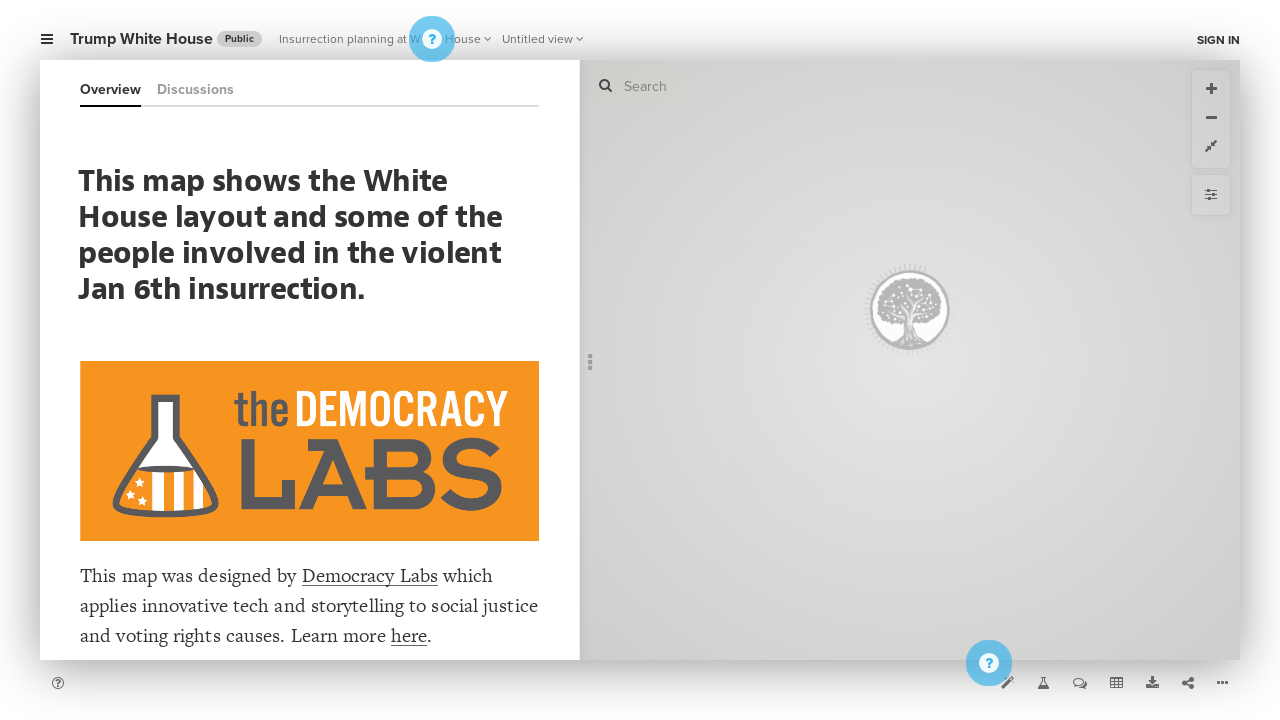

--- FILE ---
content_type: text/html; charset=utf-8
request_url: https://kumu.io/Dem-Labs/trump-white-house
body_size: 3322
content:

<!DOCTYPE html>
<html class="web accounts-projects accounts-projects-show  kumu-web user-owned not-archived public-project basic-project ">
<head>
  <title>Trump White House • Kumu</title>

  <link rel="SHORTCUT ICON" href="/favicon.ico" type="image/x-icon" />

  <meta charset="utf-8">
  <meta http-equiv="X-UA-Compatible" content="IE=edge,chrome=1">

  <meta name="apple-mobile-web-app-capable" content="yes">
  <meta name="google-client-id" content="156097285384-ge5ff05cm77co74jm7j0nsa6ihfgpr82.apps.googleusercontent.com">
  <meta name="google-client-api-key" content="AIzaSyBHEJiGGc20e1Q1l2k0dnG3WeqEhIaBWIo">
  
  
  <meta name="csrf-param" content="authenticity_token" />
<meta name="csrf-token" content="ivyzYsDKaMDr4Y5GCl082LEyKjrZa+omEtqWq8U0kSYhHR2OIBjw4rq6omzl1RkxUKBqkcR1Npwu33wa9GCKhg==" />
  <script>var Manifest = {"loader/index.js":"https://assets.kumu.io/production/public/assets/loader/index-1c0a03343d286206d1afaa823b73629217cb940ea0cd6ee0a5bb7d062ddf28e2.js","loader/index.css":"https://assets.kumu.io/production/public/assets/loader/index-4a0ed9bcd7c7e1a3bb53539ded36287cd89f181870985673cc331aee8eb97644.css","main/index.js":"https://assets.kumu.io/production/public/assets/main/index-e287e13725190a5c8a88b4319bb671899f387c14dbfb88b75b7d7bfcd485e395.js","main/index.css":"https://assets.kumu.io/production/public/assets/main/index-40c25e2c07e97d45aff0f0bf9285ea136be2e3679cb643c12204c735cda0dfcd.css","worker/index.js":"https://assets.kumu.io/production/public/assets/worker/index-2d7cdc5dcc78d54eb3bb9c5f189b0ae93aaba037c83de256c8fb65519fa557c9.js","worker/operative.js":"https://assets.kumu.io/production/public/assets/worker/operative-266bb3cbf37e1f7bdf5f68d074c1f34d5233565cf8b78c7a1d7e4f826e4333b7.js","vendor/cola.js":"https://assets.kumu.io/production/public/assets/vendor/cola-8bf10b97bea1e467923f5e0133534c2b67e84c3c0804c068dedeb30167cda3ea.js","tree-pen-black-filled.png":"https://assets.kumu.io/production/public/assets/tree-pen-black-filled-2939caf9c3fbb882d71de25d99b56bf69652cbf19eda8de6947a361bd6aed487.png","tree-pen-black.png":"https://assets.kumu.io/production/public/assets/tree-pen-black-d0361958df633822fcb095229247c5e2547f37f3fd6549699a895e9f40fbde79.png"};</script>

  <!-- initialize environment -->
  <!-- This script is called before any assets are loaded -->
<script type="text/javascript">
  var Rails = {
    env: "production"
  , kumuEnv: "web"
  , csrf: "7LJy9dCcfTseAT63UgvRSRYJv0bZiYfpBRbeIteHV7RHU9wZME7lGU9aEp29g/Sg95v/7cSXW1M5EzST5tNMFA=="
  , assetHost: "https://assets.kumu.io"
  , assetPrefix: "/production/public/assets"
  , hostname: "kumu.io"
  };

  var BugsnagConfig = {
    apiKey: "4b37736982b5e812feae04fb576a98b7"
  , appVersion: "latest" // TODO: use commit sha
  , releaseStage: "web-production"
  , user: null
  , metaData: null
  };
</script>


  <!-- initialize app monitors -->
  <!-- Fathom -->
<script src="https://cdn.usefathom.com/script.js" data-site="PBFUUQCK" defer></script>


  <!-- initialize fonts -->
  <script type="text/javascript">
  (function() {
    var config = {
      kitId: 'oeq2prw',
      scriptTimeout: 3000
    };
    var h=document.getElementsByTagName("html")[0];h.className+=" wf-loading";var t=setTimeout(function(){h.className=h.className.replace(/(\s|^)wf-loading(\s|$)/g," ");h.className+=" wf-inactive"},config.scriptTimeout);var tk=document.createElement("script"),d=false;tk.src='//use.typekit.net/'+config.kitId+'.js';tk.type="text/javascript";tk.async="true";tk.onload=tk.onreadystatechange=function(){var a=this.readyState;if(d||a&&a!="complete"&&a!="loaded")return;d=true;clearTimeout(t);try{Typekit.load(config)}catch(b){}};var s=document.getElementsByTagName("script")[0];s.parentNode.insertBefore(tk,s)
  })();
</script>


  <!-- common assets -->
  <link rel="stylesheet" media="all" href="https://assets.kumu.io/production/public/assets/base/index-70976afd2bf70c99ff2f81388475fd085d72090637e80db58469746a898a5135.css" />
  <script src="https://assets.kumu.io/production/public/assets/base/index-108d5c82090d9961dd26699e6cb060423fad7d5856cc9d4602831bf62522a12c.js"></script>

  <!-- custom assets -->
  
  <meta name="viewport" content="width=device-width, initial-scale=1.0, minimum-scale=1.0, maximum-scale=1.0, user-scalable=no, minimal-ui" />

  

<meta name="description" content="Trump White House">

<meta property="og:title" content="Trump White House">
<meta property="og:description" content="Trump White House">
<meta property="og:url" content="https://kumu.io/Dem-Labs/trump-white-house">
<meta property="og:type" content="article">
<meta property="og:site_name" content="Kumu">
<meta property="og:image" content="https://assets.kumu.io/production/public/assets/tree-pen-black-d0361958df633822fcb095229247c5e2547f37f3fd6549699a895e9f40fbde79.png">
<meta property="og:image:width" content="400">
<meta property="og:image:height" content="400">
<meta property="article:author" content="https://kumu.io/Dem-Labs">
<meta property="article:publisher" content="https://www.facebook.com/kumupowered">
<meta property="article:published_time" content="2022-06-29T20:44:47Z">
<meta property="article:modified_time" content="2022-07-29T16:39:23Z">

<meta name="twitter:card" content="summary" />
<meta name="twitter:site" content="@kumupowered">
<meta name="twitter:title" content="Trump White House">
<meta name="twitter:description" content="Trump White House">
<meta name="twitter:image" content="https://assets.kumu.io/production/public/assets/tree-pen-black-d0361958df633822fcb095229247c5e2547f37f3fd6549699a895e9f40fbde79.png">
<meta name="twitter:image:alt" content="Kumu Project">


  <link rel="stylesheet" media="all" href="https://assets.kumu.io/production/public/assets/loader/index-4a0ed9bcd7c7e1a3bb53539ded36287cd89f181870985673cc331aee8eb97644.css" />
  <script src="https://assets.kumu.io/production/public/assets/loader/index-1c0a03343d286206d1afaa823b73629217cb940ea0cd6ee0a5bb7d062ddf28e2.js"></script>




  <!-- inlined css and javascript -->
  
  
  <script type="text/javascript">
    var map;

    function initializeMap() {
      var data = {"role":null,"project":{"id":760266,"version":1,"name":"Trump White House","status":"ready","description":"Trump White House","license":null,"slug":"trump-white-house","created_at":"2022-06-29T20:44:47.000Z","updated_at":"2022-07-29T16:39:23.000Z","owner":"Dem-Labs","url":"/Dem-Labs/trump-white-house","private":false,"locked":false,"archived":false,"teams":[],"users":[{"user":235133,"role":"manager"}]},"owner":{"type":"User","id":235133,"name":"Democracy Labs","username":"Dem-Labs","pro":false,"avatar":"https://s3.amazonaws.com/cloud.kumu.io/accounts/235133/c7789e04-90e8-477a-aeb0-a351f7387727.png","bio":"Non-profit group applying innovative technology to social justice and civil rights issues.","location":"","website":"https://thedemlabs.org/","state":"registered","email_digest":"4b1d104c49077cda84c8b5fb8070b31f"},"privacy":{"public_projects_disabled":false,"password_protected_sharing":false},"addons":{"prices":{"test-premium-addon":99,"classic-sna-metrics":0,"community-detection":0,"disqus":0,"google-sheets":0,"google-sheets-public":0,"google-sheets-private":0},"settings":{},"can_install_premium":false},"authorizations":[]};
      return initializeProjectMap(data);
    }

    function fail(error) {
      ApplicationLoader.error('Sorry, map cannot be loaded');
      throw error; // raise the error again so it gets reported
    }

    $(function() {
      // Directly load the main index for better error messages
      // initializeMap();
      // return;

      ApplicationLoader
        .init({"logos":{"kumu":"https://assets.kumu.io/production/public/assets/tree-pen-black-d0361958df633822fcb095229247c5e2547f37f3fd6549699a895e9f40fbde79.png","kumu_filled":"https://assets.kumu.io/production/public/assets/tree-pen-black-filled-2939caf9c3fbb882d71de25d99b56bf69652cbf19eda8de6947a361bd6aed487.png","custom":null,"kumu_holiday":"https://assets.kumu.io/production/public/assets/kumu-holiday-logo-fd00461ad9b61f672b1b5e9396ce1b17ab028666bce36c069a503e99653a59f9.png"}})
        .load('main', 'Loading...')
        .then(initializeMap)
        .catch(fail);
    })
  </script>

</head>
<body class="web accounts-projects accounts-projects-show  kumu-web user-owned not-archived public-project basic-project ">
  




</body>
</html>



--- FILE ---
content_type: text/html; charset=utf-8
request_url: https://kumu.io/settings/data
body_size: 520
content:
<!DOCTYPE html>
<html>
<head>
  <script src="https://assets.kumu.io/production/public/assets/data/crossSiteStorageService-ae69931179d46ce197274bdd1634f17ca73f3de5b6d4e51fca3858da3ef41c25.js"></script>
  <script type="text/javascript">
    var options = {
      host: "kumu.io",
      namespace: "user.settings",
      data: undefined,
      onChange: save
    }

    crossSiteStorage.listen(options);

    // Changes are only saved if the user is logged in. We don't have jquery
    // here so we rolled the request by hand.
    //
    // TODO: should we batch these updates?
    function save(key, value) {
      var shouldSaveChanges = false;
      if (!shouldSaveChanges) return;

      var updates = {}; updates[key] = value;
      var request = new XMLHttpRequest();
      request.open('POST', '/settings/data', true);
      request.setRequestHeader('X-CSRF-Token', '1k6nkHiGKWJR3mudEeUlc95PlhDKYhUaxajLrBbtYaV9rwl8mFSxQACFR7f+bQCaP93Wu9d8yaD5rSEdJ7l6BQ==');
      request.setRequestHeader('Content-type', 'application/json');
      request.send(JSON.stringify(updates))
    }
  </script>
</head>
<body></body>
</html>


--- FILE ---
content_type: text/plain; charset=utf-8
request_url: https://kumu.io/dem-labs/trump-white-house/couch/_design/resources/_view/all?key=%22Map%22
body_size: 1134
content:
{"total_rows":122,"offset":79,"rows":[
{"id":"map-yqIY2whZ","key":"Map","value":{"_id":"map-yqIY2whZ","_rev":"6-4fdd17f8315e21bb6753796ac89e70d1","type":"Map","description":"## This map shows the White House layout and some of the people involved in the violent Jan 6th insurrection.\n\n<br>\n\n![Orange-horizontal-DemLabs-logo](https://s3.amazonaws.com/cloud.kumu.io/accounts/235133/746168/33dd3b99-de26-495e-892c-44444d5355c2.png)\n\nThis map was designed by [Democracy Labs](www.thedemlabs.org) which applies innovative tech and storytelling to social justice and voting rights causes. Learn more [here](mailto:info@thedemlabs.org).\n\n<br>\n**DISCLAIMER:** ALTHOUGH THE DATA FOUND IN THIS BLOG AND INFOGRAPHIC HAS BEEN PRODUCED AND PROCESSED FROM SOURCES BELIEVED TO BE RELIABLE, NO WARRANTY EXPRESSED OR IMPLIED CAN BE MADE REGARDING THE ACCURACY, COMPLETENESS, LEGALITY OR RELIABILITY OF ANY SUCH INFORMATION. THIS DISCLAIMER APPLIES TO ANY USES OF THE INFORMATION WHETHER ISOLATED OR AGGREGATE USES THEREOF.","scale":1,"center":{"x":0,"y":0},"default_perspective_id":"pers-PrxpS7x1","default_element_behavior":"floating","default_connection_direction":"directed","name":"Insurrection planning at White House","created_at":"2022-06-29T20:44:58.933Z","updated_at":"2022-06-30T16:08:09.464Z"}}
]}


--- FILE ---
content_type: text/plain; charset=utf-8
request_url: https://kumu.io/dem-labs/trump-white-house/couch/_design/resources/_view/all?key=%22Element%22
body_size: 67608
content:
{"total_rows":122,"offset":38,"rows":[
{"id":"elem-05nYRcxH","key":"Element","value":{"_id":"elem-05nYRcxH","_rev":"12-ed97661e28a36f160a0a9ea1d2e9be0f","type":"Element","created_at":"2022-06-29T21:25:38.078Z","updated_at":"2022-06-30T05:23:14.458Z","attributes":{"label":"Kaleigh McEnany","image":"https://s3.amazonaws.com/cloud.kumu.io/accounts/235133/760266/22c7f824-7480-4201-9b8d-8ed58b35b231.png","description":"![Kaleigh McEnany](https://s3.amazonaws.com/cloud.kumu.io/accounts/235133/760266/34894a8e-cd5a-4a1c-9e5b-29f25026992a.png)\n\n## Kalyeigh McEnany","tags":["Spokesperson"]}}},
{"id":"elem-0K1KdVxI","key":"Element","value":{"_id":"elem-0K1KdVxI","_rev":"13-f423447cf8d1e2f7869134b0f4164ed3","type":"Element","created_at":"2022-06-30T01:13:47.841Z","updated_at":"2022-06-30T03:52:01.171Z","attributes":{"label":"Eric Hershmann","description":"![Eric Herschmann](https://s3.amazonaws.com/cloud.kumu.io/accounts/235133/760266/a8ae31f5-cecc-4d2a-bf13-78abc699d37c.png)\n\n## Eric Herschmann, former White House attorney\n\"Herschmann spoke candidly about a confrontation he had with conservative lawyer John Eastman a day after the riot. Eastman, who amplified 2020 election conspiracy theories, was still keen on pursing efforts to overturn the results in Georgia, according to Herschmann.\n\n\"I never saw any evidence whatsoever to sustain those allegations,\" Herschmann said in his deposition played by the January 6 committee during Monday's hearing. \"What they were proposing I thought was nuts,\" he added at another point.\n\n## Orderly transition\nAfter Herschmann repeatedly instructed Eastman to say those two words, he eventually did. \"I said to him, 'Are you out of your effing mind?'\" Herschmann, an attorney, told the January 6 panel in his recorded deposition. \"'I only want to hear two words coming out of your mouth for now on: Orderly transition.'\"\n\n## Argued for Trump at impeachment\nMonths before he entered Trump's inner orbit, Herschmann **argued on behalf of the president in his first Senate impeachment trial over his dealings with Ukraine.** Herschmann often pivoted away from Trump during the trial and instead **targeted then-former Vice President Joe Biden and his son, Hunter Biden.**\"\n#### [Business Insider](https://www.businessinsider.com/meet-trump-attorney-eric-herschmann-january-6-hearings-2022-6)","image":"https://s3.amazonaws.com/cloud.kumu.io/accounts/235133/760266/1ba737ab-ca7c-46f7-bf7d-189ac216e8e4.png","tags":["Lawyer"]}}},
{"id":"elem-4Y1ztvBP","key":"Element","value":{"_id":"elem-4Y1ztvBP","_rev":"17-a1156abeb8a4680b4ecfcb78e1bf3707","type":"Element","created_at":"2022-06-29T20:54:09.518Z","updated_at":"2022-06-30T06:09:34.704Z","attributes":{"label":"Mark Meadows","image":"https://s3.amazonaws.com/cloud.kumu.io/accounts/235133/760266/321b0cfb-4617-42e0-9429-5f966221afbc.png","description":"![Mark Meadows](https://s3.amazonaws.com/cloud.kumu.io/accounts/235133/760266/c0767f49-a2c5-4a25-8806-ddba830495af.png)\n\n## First hand account\n\"Cassidy Hutchinson, an aide to Trump chief of staff Mark Meadows, offered new details during June 28 testimony before the House Jan. 6 committee about what former President Donald Trump and Meadows knew in the days before the attack and how they responded while it was underway, including a first-hand account of the president’s frustration and an attack on security detail who told him they could not secure a trip to the Capitol amid the unfolding violence by rioters.\n<br>\n## Knew before the attack\n[[youtube/9daZNdlADa0]]\n\n## Violence of rioters\nHutchinson detailed a slow response from Meadows as details emerged about weapons and threats to the vice president, who was at the Capitol overseeing the counting of electoral votes, and Trump’s resistance in the aftermath to publicly acknowledge the violence of rioters, or that the election was over and that he had not won.\n<br>\n## Meadows in hiding\n[[youtube/JPkY_QasHCI]]\n\n## First line of defense was often Meadows\nShe told the committee that agency heads, White House staff, advisers and lawyers had expressed concern about Jan. 6 and the president’s participation in it. \n\n[[youtube/ux3Hc1PqJxg]]\n<br>\n\nMuch of that guidance reached the president himself, but the first line of defense was often Meadows, who was with the president throughout the election aftermath and the events of that day. In her role as senior adviser, Hutchinson accompanied Meadows almost everywhere, including alongside the president and in frequent trips to Capitol Hill and meetings with lawmakers, she said.\"\n\n## Ginni Thomas\n** Text messages sent by Ginni Thomas, wife of Justice Clarence Thomas, to former Chief of Staff Mark Meadows encouraging overturning the results of the 2020 election.**\n[[youtube/zS5Z3_ySCrM]]","tags":["Politician"]}}},
{"id":"elem-7mVCthMK","key":"Element","value":{"_id":"elem-7mVCthMK","_rev":"4-ff16dac6abcac91859f2cb6a9a5e94c7","type":"Element","created_at":"2022-06-30T03:14:19.988Z","updated_at":"2022-06-30T06:18:48.054Z","attributes":{"label":"West Wing","image":"https://s3.amazonaws.com/cloud.kumu.io/accounts/235133/760266/c75c7521-9d97-4293-a693-072c4798f74d.png","description":"![White House building](https://s3.amazonaws.com/cloud.kumu.io/accounts/235133/760266/25e237d7-74b5-4378-9e19-9a1cea3bd029.png)\n\n\n![White House](https://s3.amazonaws.com/cloud.kumu.io/accounts/235133/760266/b9fee876-ed25-47fc-9f36-8f31e1515af3.jpg)\n#### [How It Works](https://i.pinimg.com/originals/b4/57/1f/b4571fb699accc538596d29ef394652d.jpg)"}}},
{"id":"elem-9wDh6OJ6","key":"Element","value":{"_id":"elem-9wDh6OJ6","_rev":"7-28ad2eb3bb6c206e437009b99fbaf74e","type":"Element","created_at":"2022-06-29T21:17:19.835Z","updated_at":"2022-06-30T04:40:29.651Z","attributes":{"label":"Stephen Miller","image":"https://s3.amazonaws.com/cloud.kumu.io/accounts/235133/760266/9f20dceb-05c7-4ba1-9542-210b305d7c62.png","description":"![Stephen Miller](https://s3.amazonaws.com/cloud.kumu.io/accounts/235133/760266/77fb1c66-6f57-4dfb-af44-a602d474f1af.png)\n\n## Stephen Miller, Senior Policy Advisor","tags":["Politician"]}}},
{"id":"elem-Cjvv7p1j","key":"Element","value":{"_id":"elem-Cjvv7p1j","_rev":"7-cad28b25bb427536068cc6c8d620f466","type":"Element","created_at":"2022-06-30T13:57:26.865Z","updated_at":"2022-06-30T14:25:18.892Z","attributes":{"label":"Sean  Hannity","description":"![Sean Hannity](https://s3.amazonaws.com/cloud.kumu.io/accounts/235133/760266/cf53615d-ef06-4a94-9ffe-0288927a0632.png)\n\n## Sean Hannity\n** Sean Hannity was less insistent but still asked that the president stop the mob. “Can he make a statement, ask people to leave the Capitol?” Hannity texted Meadows.**\n\nIronically, Fox News didn’t air the Monday night House hearing and Meadows, who appeared on Hannity’s show that night, wasn’t asked about the texts. Instead Meadows griped about the mainstream media and echoed a common conservative complaint that the media is out to get Trump.\n\n## Panicky texts from the Fox News personalities\nOn Jan. 6 three Fox News hosts were terrified by what they saw unfolding on TV. They feared the rioting would damage former President Donald Trump’s legacy. In desperation, they reached out to Trump’s chief of staff, Mark Meadows, begging him to force the president to do something to stop the stampede that resulted in deaths and injuries.\n\nMeadows began to cooperate with the investigation, turning over a trove of documents that included **panicky texts from the Fox News personalities.**\n\n\n![Laura Ingraham](https://s3.amazonaws.com/cloud.kumu.io/accounts/235133/760266/7c3af11e-6b71-462c-9113-a96efda3b75e.png)\n\n## Laura Ingraham\n“Mark, the president needs to tell people in the Capitol to go home,” texted Laura Ingraham. “This is hurting all of us. He is destroying his legacy.”\n\n![Brian Kilmeade](https://s3.amazonaws.com/cloud.kumu.io/accounts/235133/760266/db032e28-a96a-4914-9b4f-eafb450acfd6.png)\n\n## Brian Kilmeade\nSimilar pleas came from Brian Kilmeade. “Please, get him on TV,” he texted. “Destroying everything you have accomplished.”\n\nKilmeade, Ingraham and Hannity’s texts were made public Monday evening as the House select committee investigating the insurrection voted 9-0 to recommend that Meadows be charged with contempt of Congress for defying its subpoena.\"\n#### [NBC News](https://www.nbcnews.com/think/opinion/fox-news-hosts-texts-mark-meadows-during-jan-6-exposes-ncna1286051)\n\n## Supportive of Trump\nAll three Fox News hosts have been supportive of Trump, and the correspondence offers new insight into how key allies in Trump's orbit were urging him to take action as the violent events of Jan. 6 unfolded.\n\n\"But hours passed without necessary action by the president,\" Liz Cheney said Monday. \"These nonprivileged texts are further evidence of President Trump's supreme dereliction of duty during those 187 minutes.\"\n##### [NBC News](https://www.nbcnews.com/politics/congress/fox-news-hosts-texted-meadows-jan-6-saying-trump-needed-n1285921)","image":"https://s3.amazonaws.com/cloud.kumu.io/accounts/235133/760266/4c1c5154-0fd5-4b1c-8dde-b3fc28423b6d.png"}}},
{"id":"elem-FNtXIf8W","key":"Element","value":{"_id":"elem-FNtXIf8W","_rev":"8-967439d64a5e6811550fd01c8c277951","type":"Element","created_at":"2022-06-30T03:41:09.940Z","updated_at":"2022-06-30T03:48:08.162Z","attributes":{"label":"John Ratcliffe","description":"![John  Ratcliffe](https://s3.amazonaws.com/cloud.kumu.io/accounts/235133/760266/bdac0287-7048-4552-9933-a958d7141e55.png)\n## John Ratcliffe, Director of National Intelligence\n\"As early as December 2020, Hutchinson recalled in previously recorded video testimony for the committee, which was played during the June 28 hearing, Director of National Intelligence John Ratcliffe had concerns about how the White House was handling the **post-election period**, including filing lawsuits in states where there was no evidence of voter fraud.\n\n“He felt it could be dangerous and **spiral out of control**,” she said.\"\n#### [PBS](https://www.pbs.org/newshour/politics/who-is-cassidy-hutchinson-and-why-is-she-important-to-the-jan-6-hearings)","image":"https://s3.amazonaws.com/cloud.kumu.io/accounts/235133/760266/98498856-3ccb-4bbc-9d1e-390da789896f.png"}}},
{"id":"elem-FhnrX4aA","key":"Element","value":{"_id":"elem-FhnrX4aA","_rev":"3-6196033a093475064ff6e074c72f6e8d","type":"Element","created_at":"2022-06-30T15:39:46.469Z","updated_at":"2022-06-30T15:40:34.734Z","attributes":{"label":"Bernard Kerik","description":"![Bernard Kerik](https://s3.amazonaws.com/cloud.kumu.io/accounts/235133/746168/8022006b-421c-4ded-a3cb-8cc1e53ebc28.png)\n\n## Command Center\n**Ahead of Jan. 6, Willard hotel in downtown D.C. was a Trump team ‘command center’ for effort to deny Biden the presidency**\n\n\n![Willard Hotel](https://s3.amazonaws.com/cloud.kumu.io/accounts/235133/746168/3c72cb8d-b0f4-44e4-a043-e858dc9aaa0b.png)\n\n\"... the activities at the Willard that week add to an emerging picture of a less visible effort, mapped out in memos by a conservative pro-Trump legal scholar and pursued by a team of presidential advisers and lawyers seeking to pull off what they claim was a legal strategy to reinstate Trump for a second term.\n\n- They were led by Trump’s personal lawyer **Rudolph W. Giuliani**\n- Former chief White House strategist **Stephen K. Bannon** was an occasional presence as the effort’s senior political adviser. \n- Former New York City police commissioner **Bernard Kerik** was there as an investigator\n- **John Eastman** who outlined scenarios for denying Biden the presidency in an Oval Office meeting on Jan. 4 with Trump and Vice President Mike Pence.\"\n\n#### [Washington Post](https://www.washingtonpost.com/investigations/willard-trump-eastman-giuliani-bannon/2021/10/23/c45bd2d4-3281-11ec-9241-aad8e48f01ff_story.html)","image":"https://s3.amazonaws.com/cloud.kumu.io/accounts/235133/760266/3a0e6df7-b071-4fa3-b652-8f306f9e4361.png"}}},
{"id":"elem-HznLoG3r","key":"Element","value":{"_id":"elem-HznLoG3r","_rev":"5-4488f5e93bd784418d978e3d1c13e835","type":"Element","created_at":"2022-06-30T15:37:34.610Z","updated_at":"2022-06-30T15:55:09.919Z","attributes":{"label":"Willard Hotel","image":"https://s3.amazonaws.com/cloud.kumu.io/accounts/235133/760266/e35e9d3d-8ae7-419f-b2a6-8e9c46263f81.jpg","description":"![The_Willard_Washington_(27728663921)-1](https://s3.amazonaws.com/cloud.kumu.io/accounts/235133/760266/55f3acde-97e1-40a4-b6fe-309fef5b6d92.jpg)"}}},
{"id":"elem-LYBNagXI","key":"Element","value":{"_id":"elem-LYBNagXI","_rev":"3-aeae1bada88bf9f57d122320beac44f4","type":"Element","created_at":"2022-06-30T15:50:22.402Z","updated_at":"2022-06-30T15:51:01.011Z","attributes":{"label":"Michael Flynn","description":"![Michael Flynn](https://s3.amazonaws.com/cloud.kumu.io/accounts/235133/746168/26e4117c-37d8-42c4-9d2e-a90ab76990d3.png)\n\n## Conspiracy theory\n\"The conspiracy stems from a Fox Business Network appearance last Friday by Sidney Powell, a lawyer for the former national security adviser Michael T. Flynn. During an interview with the host Lou Dobbs, Ms. Powell claimed that the president’s team had voluminous evidence that it planned to release to overturn election results in key states.\n\n“We are talking about hundreds of thousands of votes,” Ms. Powell said in the interview. “President Trump won this election in a landslide.”\n#### [NY Times](https://www.nytimes.com/2020/11/17/technology/release-the-kraken-a-catchphrase-for-unfounded-conspiracy-theory-trends-on-twitter.html)\n\n## Denies her phony story\n**\"Sidney Powell Disowns Her Kraken, Saying She Is Not Responsible for Her Phony Story of a Stolen Election.** The former Trump campaign lawyer, who is fighting sanctions against her, says the claims she made in her Michigan lawsuit \"perhaps\" were true.\n\nPowell is are referring to the [federal lawsuit](https://storage.courtlistener.com/recap/gov.uscourts.mied.350905/gov.uscourts.mied.350905.1.0_1.pdf) they filed in Michigan on November 25, 2020, which sought to overturn the presidential election results in that state and included all the basic elements of the fantasy she had been publicly pushing for weeks. Now Powell—who famously and appropriately likened the evidence supporting her conspiracy theory to a mythical beast, saying, \"I'm going to [release the Kraken](https://www.nytimes.com/2020/11/17/technology/release-the-kraken-a-catchphrase-for-unfounded-conspiracy-theory-trends-on-twitter.html)\"—is conceding that the creature might not exist after all.\n\nThis is not the first time that Powell has backtracked from the tall tale she told over and over again after the election. When Dominion sued her and other prominent promoters of that story for defamation last year, seeking $1.3 billion in compensatory and punitive damages, she argued that her allegations against the company were not actionable because \"no reasonable person would conclude that the statements were truly statements of fact.\"\n\n#### [Reason](https://reason.com/2022/02/11/sidney-powell-disowns-her-kraken-saying-she-is-not-responsible-for-her-phony-story-of-a-stolen-election/)\n\n<br>\n## No evidence of voter fraud\n\"Ms. Powell has not yet provided any evidence and did not respond to a request for comment. The New York Times has called election officials in every U.S. state and found [no evidence of voter fraud](https://www.nytimes.com/2020/11/10/us/politics/voting-fraud.html).\"\n#### [NY Times](https://www.nytimes.com/2020/11/17/technology/release-the-kraken-a-catchphrase-for-unfounded-conspiracy-theory-trends-on-twitter.html)","image":"https://s3.amazonaws.com/cloud.kumu.io/accounts/235133/746168/26e4117c-37d8-42c4-9d2e-a90ab76990d3.png"}}},
{"id":"elem-MWQiz0Ka","key":"Element","value":{"_id":"elem-MWQiz0Ka","_rev":"4-94cc55de1b06da7dcc66ac13decec659","type":"Element","created_at":"2022-06-29T20:46:34.860Z","updated_at":"2022-06-30T01:29:46.764Z","attributes":{"label":"WhiteHouse","description":"![White House Floor Plan](https://s3.amazonaws.com/cloud.kumu.io/accounts/235133/760266/c3b6b4bd-a2d9-4bfa-9ff6-3538702c69a5.png)"}}},
{"id":"elem-Mu1yzL2E","key":"Element","value":{"_id":"elem-Mu1yzL2E","_rev":"10-06441c71cd7a89a4521c97fdab25fdaf","type":"Element","created_at":"2022-06-30T03:30:07.958Z","updated_at":"2022-06-30T05:08:28.144Z","attributes":{"label":"Rudy Giuliani","image":"https://s3.amazonaws.com/cloud.kumu.io/accounts/235133/760266/d1b95812-f751-470f-bd84-9ec9789756e9.png","description":"![Rudy Giuliani](https://s3.amazonaws.com/cloud.kumu.io/accounts/235133/760266/d0c7d158-d21c-44ed-952f-b9ebaf0cf30a.png)\n\n## 'Are you excited?'\n\"Others closest to the president were encouraging his plans for that day. During questioning from Cheney, Hutchinson recalled a conversation she had with Trump lawyer Rudy Giuliani on Jan. 2 – four days before the attack. “He looked at me and said something to the effect of ‘Cass, are you excited for the sixth? It’s going to be a great day.’”\n\n[[youtube/5JOKSyk02h0]]\n<br>\n\n## 'It's going to be great'\n“I remember looking at him saying, ‘Rudy, could you explain what’s happening on the sixth?’ And he had responded something to the effect of, ‘We’re going to the Capitol, it’s going to be great, the president is going to be there. He’s going to look powerful.’” \n\nHe encouraged her to talk to Meadows, who she sought out after the meeting.\"\n#### [PBS](https://www.pbs.org/newshour/politics/who-is-cassidy-hutchinson-and-why-is-she-important-to-the-jan-6-hearings)","tags":["Lawyer"]}}},
{"id":"elem-OswAK7kY","key":"Element","value":{"_id":"elem-OswAK7kY","_rev":"5-077b3d79023af863706980101620f40f","type":"Element","created_at":"2022-06-30T14:06:06.265Z","updated_at":"2022-06-30T14:25:47.704Z","attributes":{"label":"Laura  Ingraham","image":"https://s3.amazonaws.com/cloud.kumu.io/accounts/235133/760266/7e92b196-fff3-4212-ad23-c55a2b961e4d.png","description":"![Laura Ingraham](https://s3.amazonaws.com/cloud.kumu.io/accounts/235133/760266/7c3af11e-6b71-462c-9113-a96efda3b75e.png)\n\n## Laura Ingraham\n** “Mark, the president needs to tell people in the Capitol to go home,” texted Laura Ingraham. “This is hurting all of us. He is destroying his legacy.” **\n\n## Panicky texts from the Fox News personalities\nOn Jan. 6 three Fox News hosts were terrified by what they saw unfolding on TV. They feared the rioting would damage former President Donald Trump’s legacy. In desperation, they reached out to Trump’s chief of staff, Mark Meadows, begging him to force the president to do something to stop the stampede that resulted in deaths and injuries.\n\nMeadows began to cooperate with the investigation, turning over a trove of documents that included **panicky texts from the Fox News personalities.**\n\n![Sean Hannity](https://s3.amazonaws.com/cloud.kumu.io/accounts/235133/760266/cf53615d-ef06-4a94-9ffe-0288927a0632.png)\n\n## Sean Hannity\nSean Hannity was less insistent but still asked that the president stop the mob. “Can he make a statement, ask people to leave the Capitol?” Hannity texted Meadows.\n\nIronically, Fox News didn’t air the Monday night House hearing and Meadows, who appeared on Hannity’s show that night, wasn’t asked about the texts. Instead Meadows griped about the mainstream media and echoed a common conservative complaint that the media is out to get Trump.\n\n\n\n![Brian Kilmeade](https://s3.amazonaws.com/cloud.kumu.io/accounts/235133/760266/db032e28-a96a-4914-9b4f-eafb450acfd6.png)\n\n## Brian Kilmeade\nSimilar pleas came from Brian Kilmeade. “Please, get him on TV,” he texted. “Destroying everything you have accomplished.”\n\nKilmeade, Ingraham and Hannity’s texts were made public Monday evening as the House select committee investigating the insurrection voted 9-0 to recommend that Meadows be charged with contempt of Congress for defying its subpoena.\"\n#### [NBC News](https://www.nbcnews.com/think/opinion/fox-news-hosts-texts-mark-meadows-during-jan-6-exposes-ncna1286051)\n\n## Supportive of Trump\nAll three Fox News hosts have been supportive of Trump, and the correspondence offers new insight into how key allies in Trump's orbit were urging him to take action as the violent events of Jan. 6 unfolded.\n\n\"But hours passed without necessary action by the president,\" Liz Cheney said Monday. \"These nonprivileged texts are further evidence of President Trump's supreme dereliction of duty during those 187 minutes.\"\n##### [NBC News](https://www.nbcnews.com/politics/congress/fox-news-hosts-texted-meadows-jan-6-saying-trump-needed-n1285921)"}}},
{"id":"elem-P96MNklI","key":"Element","value":{"_id":"elem-P96MNklI","_rev":"10-af681878e67c034cf9ad288d855b217b","type":"Element","created_at":"2022-06-29T20:49:38.085Z","updated_at":"2022-06-30T06:05:36.503Z","attributes":{"label":"Donald Trump","image":"https://s3.amazonaws.com/cloud.kumu.io/accounts/235133/760266/dac7e40f-a94a-49c4-b80a-dc7d0fd66b8d.png","description":"![Donald Trump 7 50 07 PM](https://s3.amazonaws.com/cloud.kumu.io/accounts/235133/760266/a94eaf57-27a7-4aaa-8637-e93713946c21.png)\n\n## Crowd not here to hurt me\n\"Hutchinson’s most damning revelations were about Trump himself. The former president, she testified under oath, demanded that the Secret Service remove magnetometers even after being informed that agents had found weapons among the crowd, allegedly saying, “They’re not here to hurt me. \n\n## March to the Capitol\nTake the f-ing mags away. Let my people in. They can march to the Capitol from here.” Hutchinson also said she’d been in conversations that revealed Trump had not only approved of the riot, he’d demanded to be taken to it and grappled with his Secret Service detail when they refused.\"\n#### [Rolling Stone](https://www.rollingstone.com/politics/politics-features/jan6-hearing-congress-trump-justice-department-1376063/)\n\n# A time for choosing\n\n[[youtube/sQimHGGQqcg]]\n<br>\n## Domestic threat\n\"At the Reagan Presidential Library, Cheney warned: “[W]e are confronting a domestic threat that we have never faced before—and that is a former president who is attempting to unravel the foundations of our constitutional republic, and he is aided by Republican leaders and elected officials who have made themselves willing hostages to this dangerous and irrational man.”\n\n\n## Overturn the Presidential election\n“Donald Trump attempted to overturn the presidential election. He attempted to stay in office and to prevent the peaceful transfer of presidential power. He summoned a mob to Washington, He knew they were armed on January 6th. He knew they were angry. And he directed the violent mob to march on the Capitol in order to delay or prevent completely the counting of electoral votes. \n\n## Incited further violence\nHe attempted to go there with them. And when the violence was underway, he refused to take action to tell the rioters to leave. Instead, he incited further violence by tweeting that the vice president, Mike Pence, was a coward. He said ‘Mike deserves it,’ and he didn’t want to do anything in response to the ‘Hang Mike Pence’ chants. It’s undeniable. It’s also painful for Republicans to accept.”\n\n## Republicans cannot both be loyal to Donald Trump and loyal to the Constitution\n\"The reality that we face today as Republicans, as we think about the choice in front of us, we have to choose because Republicans cannot both be loyal to Donald Trump and loyal to the Constitution.”\n#### [Letters From An American](https://heathercoxrichardson.substack.com/p/june-29-2022)"}}},
{"id":"elem-RGdVRA4Q","key":"Element","value":{"_id":"elem-RGdVRA4Q","_rev":"10-ac8fa617e299c613d91a8baa6d002a62","type":"Element","created_at":"2022-06-30T05:17:52.169Z","updated_at":"2022-06-30T05:32:23.101Z","attributes":{"label":"Ron Johnson","image":"https://s3.amazonaws.com/cloud.kumu.io/accounts/235133/760266/d8d6d191-e81e-4973-917d-28f6ee8f8882.png","description":"![Ron Johnson photo](https://s3.amazonaws.com/cloud.kumu.io/accounts/235133/760266/deb94a58-73b2-4651-972a-e1e69fcc8c23.png)\n\n** Despite text, Sen. Ron Johnson insists he had no role in false electors aide sought to share with Pence **\n\n## Deliver fake electoral votes\n\"Sen. Ron Johnson on Tuesday responded to the House Jan. 6 committee's findings that he apparently wanted to deliver fake electoral votes for Donald Trump from Wisconsin and Michigan to Vice President Mike Pence on Jan. 6, 2021.\n\n[[youtube/hfkZWaLTqTk]]\n<br>\n\nIn its hearing Tuesday afternoon, the committee revealed a text message from Jan. 6 between a senior Johnson aide, Sean Riley, and a member of Pence's team in which Riley wrote that Johnson \"needs to hand something to VPOTUS.\"\n\n\n![Ron Johnson related texts](https://s3.amazonaws.com/cloud.kumu.io/accounts/235133/760266/7eaaacdc-98a7-4738-b396-ca8505703084.jpg)\n\n## Alternate slate of electors\nWhen told the \"something\" was \"alternate slates of electors\" for Michigan and Wisconsin -- which Joe Biden won in the 2020 presidential election -- the Pence aide, Chris Hodgson, replied, \"Do not give that to him,\" according to the text the committee showed.\"\n#### [ABC News](https://abcnews.go.com/Politics/sen-ron-johnson-insists-role-false-electors-aide/story?id=85545805)","tags":["Politician"]}}},
{"id":"elem-RP2VVFAa","key":"Element","value":{"_id":"elem-RP2VVFAa","_rev":"10-e03a7c027f334250226b91dfc5a4125d","type":"Element","created_at":"2022-06-30T04:41:24.961Z","updated_at":"2022-06-30T05:11:56.213Z","attributes":{"label":"Jeffrey Clark","description":"![Jeffrey Clark photo](https://s3.amazonaws.com/cloud.kumu.io/accounts/235133/760266/bf006c7d-13e1-4421-a402-538a4471570c.png)\n## Jeffrey Clark\n\"Federal agents searched the home of Jeffrey Clark, assistant attorney general in the Justice Department’s environmental and natural resources division who had sought to help Trump overturn the election. The Justice Department is reportedly investigating Clark for conspiracy to obstruct the certification of electoral college votes, rattling nerves among MAGA aides in exile.\"\n#### [Rolling Stone](https://www.rollingstone.com/politics/politics-features/jan6-hearing-congress-trump-justice-department-1376063/)\n## Early morning search\n[[youtube/mjPYzKtYhEg]]\n<br>\n\n\"Federal investigators carried out an early-morning search on Wednesday at the home of Jeffrey Clark, a former Justice Department official, in connection with the department’s sprawling criminal inquiry into efforts to overturn the 2020 election, people familiar with the matter and an associate of Mr. Clark said. \n\n## Central to Trump’s unsuccessful effort\n[[youtube/5hNK5ZFpaRQ]]\n<br>\n\nMr. Clark was central to President Donald J. Trump’s unsuccessful effort in late 2020 to strong-arm the nation’s top prosecutors into supporting his claims of election fraud, and the search suggested that the criminal investigation could be moving closer to Mr. Trump.\n\nThe law enforcement action at Mr. Clark’s home in suburban Virginia came just one day before the House committee investigating the Jan. 6, 2021, attack on the Capitol held a hearing setting out in vivid and powerful detail Mr. Trump’s efforts to pressure the Justice Department to help him reverse his election defeat.\n\n## Baseless assertions of election fraud\nThe committee explored Mr. Clark’s role in particular in helping Mr. Trump try — ultimately unsuccessfully — to pressure the department into lending credence to his baseless assertions of election fraud and pressure officials in Georgia, a key swing state, into reconsidering their certification of Joseph R. Biden Jr.’s victory.\"\n#### [NY Times](https://www.nytimes.com/2022/06/23/us/politics/jeffrey-clark-trump-justice-dept.html)","image":"https://s3.amazonaws.com/cloud.kumu.io/accounts/235133/760266/e5d14200-54f6-47f2-9f9d-088c3d5aa1e3.png","tags":["Lawyer"]}}},
{"id":"elem-SIoUzxgT","key":"Element","value":{"_id":"elem-SIoUzxgT","_rev":"8-cc378671b3224c9134c20c98de531a3b","type":"Element","created_at":"2022-06-30T06:22:54.858Z","updated_at":"2022-06-30T15:13:05.855Z","attributes":{"label":"Ketchup","image":"https://s3.amazonaws.com/cloud.kumu.io/accounts/235133/760266/55a89b1b-219a-4555-911a-28045cf7be7b.jpg"}}},
{"id":"elem-UptnXuwZ","key":"Element","value":{"_id":"elem-UptnXuwZ","_rev":"5-a04b6bc93f74501e130da79422bc5962","type":"Element","created_at":"2022-06-30T04:34:20.337Z","updated_at":"2022-06-30T04:41:12.807Z","attributes":{"label":"Mick Mulvaney","image":"https://s3.amazonaws.com/cloud.kumu.io/accounts/235133/760266/009fbbcc-e0e5-48d9-911d-4816ba884579.png","description":"![Mick Mulvaney](https://s3.amazonaws.com/cloud.kumu.io/accounts/235133/760266/778c1b18-c31d-4b4a-bb6c-d8356f20bed1.png)\n\n\"Hutchinson's testimony stunned even Trump’s own former White House chief of staff, Mick Mulvaney, who declared it “explosive” and added, “I know [Hutchinson]. I don’t think she is lying.” \n#### [Rolling Stone](https://www.rollingstone.com/politics/politics-features/jan6-hearing-congress-trump-justice-department-1376063/)\n\n\n![Mulvaney tweet 1](https://s3.amazonaws.com/cloud.kumu.io/accounts/235133/760266/bf5f8f00-6fdf-4ec9-80ff-0aec5eef2005.png)\n#### [Twitter](https://twitter.com/MickMulvaney/status/1541844207974899714)\n\n## Megan Mulvaney\n![Megan Mulvaney](https://s3.amazonaws.com/cloud.kumu.io/accounts/235133/760266/2218c1cb-9a5c-42ab-a1db-31f8441f5758.png)\n\n\n![Mulvaney tweet 2](https://s3.amazonaws.com/cloud.kumu.io/accounts/235133/760266/bf194a02-d855-4e20-809b-f2d251f11010.png)\n#### [Twitter](https://twitter.com/MickMulvaney/status/1541844207974899714)","tags":["Politician"]}}},
{"id":"elem-V9nfhNJL","key":"Element","value":{"_id":"elem-V9nfhNJL","_rev":"5-a0d83b90f6f55d2133acb0f39cb22220","type":"Element","created_at":"2022-06-29T21:05:02.755Z","updated_at":"2022-06-30T04:15:10.022Z","attributes":{"label":"Ivanka  Trump","image":"https://s3.amazonaws.com/cloud.kumu.io/accounts/235133/760266/0e41df0a-6b6e-48ce-b5db-984f1e66cf1b.png","description":"![Ivanka Trump](https://s3.amazonaws.com/cloud.kumu.io/accounts/235133/760266/38a0f015-36d8-46bf-b28d-cf8d74e86f4f.png)","tags":["Family","Politician"]}}},
{"id":"elem-VuhPo8D4","key":"Element","value":{"_id":"elem-VuhPo8D4","_rev":"7-33802cbd6f8eebf6853f9e94990508aa","type":"Element","created_at":"2022-06-29T21:21:31.351Z","updated_at":"2022-06-30T05:16:20.914Z","attributes":{"label":"Robert O'Brien","image":"https://s3.amazonaws.com/cloud.kumu.io/accounts/235133/760266/fb277a7a-27f4-4593-9ce4-aa54720312f2.png","tags":["Security"]}}},
{"id":"elem-WuHMX9Q8","key":"Element","value":{"_id":"elem-WuHMX9Q8","_rev":"3-c30989247070c06eedfb46a0fb1b88b2","type":"Element","created_at":"2022-06-30T06:34:16.513Z","updated_at":"2022-06-30T06:35:25.108Z","attributes":{"label":"* Locations shown are for  illustrative purposes only"}}},
{"id":"elem-Xe0xV1EK","key":"Element","value":{"_id":"elem-Xe0xV1EK","_rev":"4-7c0ec65161e093a018adb4d82a07a8e2","type":"Element","created_at":"2022-06-30T14:12:33.867Z","updated_at":"2022-06-30T14:25:33.106Z","attributes":{"label":"FOX News","description":"## Panicky texts from the Fox News personalities\nOn Jan. 6 three Fox News hosts were terrified by what they saw unfolding on TV. They feared the rioting would damage former President Donald Trump’s legacy. In desperation, they reached out to Trump’s chief of staff, Mark Meadows, begging him to force the president to do something to stop the stampede that resulted in deaths and injuries.\n\nIronically, Fox News didn’t air the Monday night House hearing and Meadows, who appeared on Hannity’s show that night, wasn’t asked about the texts. Instead Meadows griped about the mainstream media and echoed a common conservative complaint that the media is out to get Trump.\n\nMeadows began to cooperate with the investigation, turning over a trove of documents that included **panicky texts from the Fox News personalities.**\n<br>\n\n## Supportive of Trump\nAll three Fox News hosts have been supportive of Trump, and the correspondence offers new insight into how key allies in Trump's orbit were urging him to take action as the violent events of Jan. 6 unfolded.\n\n\"But hours passed without necessary action by the president,\" Liz Cheney said Monday. \"These nonprivileged texts are further evidence of President Trump's supreme dereliction of duty during those 187 minutes.\"\n##### [NBC News](https://www.nbcnews.com/politics/congress/fox-news-hosts-texted-meadows-jan-6-saying-trump-needed-n1285921)\n\n![Sean Hannity](https://s3.amazonaws.com/cloud.kumu.io/accounts/235133/760266/cf53615d-ef06-4a94-9ffe-0288927a0632.png)\n\n## Sean Hannity\n** Sean Hannity was less insistent but still asked that the president stop the mob. “Can he make a statement, ask people to leave the Capitol?” Hannity texted Meadows.**\n\n![Laura Ingraham](https://s3.amazonaws.com/cloud.kumu.io/accounts/235133/760266/7c3af11e-6b71-462c-9113-a96efda3b75e.png)\n\n## Laura Ingraham\n“Mark, the president needs to tell people in the Capitol to go home,” texted Laura Ingraham. “This is hurting all of us. He is destroying his legacy.”\n\n![Brian Kilmeade](https://s3.amazonaws.com/cloud.kumu.io/accounts/235133/760266/db032e28-a96a-4914-9b4f-eafb450acfd6.png)\n\n## Brian Kilmeade\nSimilar pleas came from Brian Kilmeade. “Please, get him on TV,” he texted. “Destroying everything you have accomplished.”\n\nKilmeade, Ingraham and Hannity’s texts were made public Monday evening as the House select committee investigating the insurrection voted 9-0 to recommend that Meadows be charged with contempt of Congress for defying its subpoena.\"\n#### [NBC News](https://www.nbcnews.com/think/opinion/fox-news-hosts-texts-mark-meadows-during-jan-6-exposes-ncna1286051)"}}},
{"id":"elem-aH3xYFxz","key":"Element","value":{"_id":"elem-aH3xYFxz","_rev":"13-f8c6097cda71a0fe01e35d56ec6268a0","type":"Element","created_at":"2022-06-30T13:39:18.050Z","updated_at":"2022-06-30T13:56:35.257Z","attributes":{"label":"Armored vehicle","description":"![Presidential car](https://s3.amazonaws.com/cloud.kumu.io/accounts/235133/760266/805f2377-86ea-4e18-a4ac-384bea96c7dd.png)\n\n## Presidential motorcade\n\"The Presidential Motorcade is one of the most visible manifestations of a President's might. At the same time, it is a huge rolling reminder of the immense security bubble that surrounds the President even when making short trips within the confines of the National Mall.\"\n#### [The Drive](https://www.thedrive.com/the-war-zone/37611/the-secret-service-has-a-new-chevy-suburban-presidential-limousinehttps://www.thedrive.com/the-war-zone/37611/the-secret-service-has-a-new-chevy-suburban-presidential-limousine)\n\n<br>\n## Tried to grab the wheel of his vehicle\n\"Speaking before the House committee investigating the attack, Ms. Hutchinson said she had been told by Anthony M. Ornato, a deputy White House chief of staff, that Mr. Trump tried to grab the wheel of his vehicle when he was told he could not go to the Capitol to join his supporters. Ms. Hutchinson also said Mr. Ornato told her the president “lunged” at his lead Secret Service agent, Robert Engel.\n\nMs. Hutchinson made clear in her public testimony that she did not have direct knowledge of the incident, but that Mr. Ornato recounted it to her with Mr. Engel present in the room. It remains unclear what, if anything, the committee did to corroborate it.\"\n#### [NY Times](https://www.nytimes.com/2022/06/29/us/politics/what-happened-trumps-vehicle-jan-6.html)","image":"https://s3.amazonaws.com/cloud.kumu.io/accounts/235133/760266/d6706d6e-297b-4e14-b3d8-b4d25a579e00.png"}}},
{"id":"elem-b4gbdue0","key":"Element","value":{"_id":"elem-b4gbdue0","_rev":"3-9547f650d26cbceb1fa4ba13861ac6c8","type":"Element","created_at":"2022-06-30T15:41:54.961Z","updated_at":"2022-06-30T15:42:24.602Z","attributes":{"label":"Roger Stone","description":"![Roger Stone](https://s3.amazonaws.com/cloud.kumu.io/accounts/235133/746168/08aa58c7-4e2b-4fe5-aaaa-8140f32c9a83.png)\n\n## Abruptly fled\n\"The day before the January 6 Capitol riot, Roger Stone told a crowd of then-President Donald Trump supporters he would stand with them \"shoulder to shoulder,\" but **abruptly packed his bags and fled** during the next day's insurrection out of fear of prosecution, footage from a coming documentary shows.\n<br>\n[[youtube/i95SUQO39SQ]]\n<br>\n\n## Stone's Actions\nThe footage was recorded by a Danish documentary film crew for A Storm Foretold, which captures the activities of the longtime Republican political operative over a two-year period. The footage, extensively reviewed by The Washington Post, sheds new light on Stone's actions during the 2020 presidential election and its tumultuous aftermath.\"\n\n#### [MSN](https://www.msn.com/en-us/news/politics/roger-stone-recorded-fleeing-dc-jan-6-i-really-want-to-get-out-of-here/ar-AAUDo5b)","image":"https://s3.amazonaws.com/cloud.kumu.io/accounts/235133/746168/08aa58c7-4e2b-4fe5-aaaa-8140f32c9a83.png"}}},
{"id":"elem-bF5GruV0","key":"Element","value":{"_id":"elem-bF5GruV0","_rev":"7-1eea831d06084411a34dce025e84b742","type":"Element","created_at":"2022-06-30T00:49:30.729Z","updated_at":"2022-06-30T03:54:59.040Z","attributes":{"label":"Anthony  Guglielmi","image":"https://s3.amazonaws.com/cloud.kumu.io/accounts/235133/760266/d9939e19-1e3e-4317-a3d5-11feb854156d.png","description":"![Anthony Guglielmi](https://s3.amazonaws.com/cloud.kumu.io/accounts/235133/760266/015f0b86-0a8e-4c32-8110-e5e616f9c0ac.png)\n\n## Anthony Guglielmi, Secret Service Chief of Communications","tags":["Security","Spokesperson"]}}},
{"id":"elem-cHHd87rf","key":"Element","value":{"_id":"elem-cHHd87rf","_rev":"7-f270a52fc4d0687878cc11ae6277f1a2","type":"Element","created_at":"2022-06-30T14:08:43.405Z","updated_at":"2022-06-30T14:25:42.470Z","attributes":{"description":"![Brian Kilmeade](https://s3.amazonaws.com/cloud.kumu.io/accounts/235133/760266/db032e28-a96a-4914-9b4f-eafb450acfd6.png)\n\n## Brian Kilmeade\n**Similar pleas came from Brian Kilmeade. “Please, get him on TV,” he texted. “Destroying everything you have accomplished.”**\n\n## Panicky texts from the Fox News personalities\nOn Jan. 6 three Fox News hosts were terrified by what they saw unfolding on TV. They feared the rioting would damage former President Donald Trump’s legacy. In desperation, they reached out to Trump’s chief of staff, Mark Meadows, begging him to force the president to do something to stop the stampede that resulted in deaths and injuries.\n\nMeadows began to cooperate with the investigation, turning over a trove of documents that included **panicky texts from the Fox News personalities.**\n\n![Sean Hannity](https://s3.amazonaws.com/cloud.kumu.io/accounts/235133/760266/cf53615d-ef06-4a94-9ffe-0288927a0632.png)\n\n## Sean Hannity\n** Sean Hannity was less insistent but still asked that the president stop the mob. “Can he make a statement, ask people to leave the Capitol?” Hannity texted Meadows.**\n\nIronically, Fox News didn’t air the Monday night House hearing and Meadows, who appeared on Hannity’s show that night, wasn’t asked about the texts. Instead Meadows griped about the mainstream media and echoed a common conservative complaint that the media is out to get Trump.\n\n![Laura Ingraham](https://s3.amazonaws.com/cloud.kumu.io/accounts/235133/760266/7c3af11e-6b71-462c-9113-a96efda3b75e.png)\n\n## Laura Ingraham\n“Mark, the president needs to tell people in the Capitol to go home,” texted Laura Ingraham. “This is hurting all of us. He is destroying his legacy.”\n\nKilmeade, Ingraham and Hannity’s texts were made public Monday evening as the House select committee investigating the insurrection voted 9-0 to recommend that Meadows be charged with contempt of Congress for defying its subpoena.\"\n#### [NBC News](https://www.nbcnews.com/think/opinion/fox-news-hosts-texts-mark-meadows-during-jan-6-exposes-ncna1286051)\n\n## Supportive of Trump\nAll three Fox News hosts have been supportive of Trump, and the correspondence offers new insight into how key allies in Trump's orbit were urging him to take action as the violent events of Jan. 6 unfolded.\n\n\"But hours passed without necessary action by the president,\" Liz Cheney said Monday. \"These nonprivileged texts are further evidence of President Trump's supreme dereliction of duty during those 187 minutes.\"\n##### [NBC News](https://www.nbcnews.com/politics/congress/fox-news-hosts-texted-meadows-jan-6-saying-trump-needed-n1285921)","image":"https://s3.amazonaws.com/cloud.kumu.io/accounts/235133/760266/dbe1ade4-7ea1-48ca-a3dc-0d564f46c7ce.png","label":"Brian  Kilmeade"}}},
{"id":"elem-eQr8fqy0","key":"Element","value":{"_id":"elem-eQr8fqy0","_rev":"3-fb1e36aedd7deb9c9ded8be76013453e","type":"Element","created_at":"2022-06-30T15:43:12.461Z","updated_at":"2022-06-30T15:43:51.638Z","attributes":{"label":"Steve Bannon","description":"![Steve Bannon](https://s3.amazonaws.com/cloud.kumu.io/accounts/235133/746168/3907cdb4-9c07-4022-bdb0-8892d1f24a44.png)\n\n\n## Command Center\n**Ahead of Jan. 6, Willard hotel in downtown D.C. was a Trump team ‘command center’ for effort to deny Biden the presidency**\n\n\n![Willard Hotel](https://s3.amazonaws.com/cloud.kumu.io/accounts/235133/746168/3c72cb8d-b0f4-44e4-a043-e858dc9aaa0b.png)\n\n\"... the activities at the Willard that week add to an emerging picture of a less visible effort, mapped out in memos by a conservative pro-Trump legal scholar and pursued by a team of presidential advisers and lawyers seeking to pull off what they claim was a legal strategy to reinstate Trump for a second term.\n\n- They were led by Trump’s personal lawyer **Rudolph W. Giuliani**\n- Former chief White House strategist **Stephen K. Bannon** was an occasional presence as the effort’s senior political adviser. \n- Former New York City police commissioner **Bernard Kerik** was there as an investigator\n- **John Eastman** who outlined scenarios for denying Biden the presidency in an Oval Office meeting on Jan. 4 with Trump and Vice President Mike Pence.\"\n\n#### [Washington Post](https://www.washingtonpost.com/investigations/willard-trump-eastman-giuliani-bannon/2021/10/23/c45bd2d4-3281-11ec-9241-aad8e48f01ff_story.html)\n\n## Not cooperating\n\"Steve Bannon, has told the committee he will not cooperate based on Trump’s directive, though lawmakers have said they were “engaging” with two other Trump officials — former White House chief of staff Mark Meadows and former Defense Department official Kashyap Patel. It is also unclear whether Dan Scavino, Trump’s longtime social media director and one of his most loyal aides, will cooperate.\"\n#### [PBS](https://www.pbs.org/newshour/politics/lawyer-who-aided-trump-subpoenaed-by-jan-6-committee)","image":"https://s3.amazonaws.com/cloud.kumu.io/accounts/235133/746168/3907cdb4-9c07-4022-bdb0-8892d1f24a44.png"}}},
{"id":"elem-fJQ4kRq7","key":"Element","value":{"_id":"elem-fJQ4kRq7","_rev":"4-8865c3e44a151adc35cf8ab11978f648","type":"Element","created_at":"2022-06-30T15:16:37.764Z","updated_at":"2022-06-30T15:17:58.369Z","attributes":{"label":"FOX","image":"https://s3.amazonaws.com/cloud.kumu.io/accounts/235133/760266/121e1b9f-df84-47ba-b233-f54540f339be.png","description":"![Fox News](https://s3.amazonaws.com/cloud.kumu.io/accounts/235133/760266/8182e4c4-7090-4f55-9afb-7e4f145283b3.png)\n\n## Panicky texts from the Fox News personalities\nOn Jan. 6 three Fox News hosts were terrified by what they saw unfolding on TV. They feared the rioting would damage former President Donald Trump’s legacy. In desperation, they reached out to Trump’s chief of staff, Mark Meadows, begging him to force the president to do something to stop the stampede that resulted in deaths and injuries.\n\nIronically, Fox News didn’t air the Monday night House hearing and Meadows, who appeared on Hannity’s show that night, wasn’t asked about the texts. Instead Meadows griped about the mainstream media and echoed a common conservative complaint that the media is out to get Trump.\n\nMeadows began to cooperate with the investigation, turning over a trove of documents that included **panicky texts from the Fox News personalities.**\n<br>\n\n## Supportive of Trump\nAll three Fox News hosts have been supportive of Trump, and the correspondence offers new insight into how key allies in Trump's orbit were urging him to take action as the violent events of Jan. 6 unfolded.\n\n\"But hours passed without necessary action by the president,\" Liz Cheney said Monday. \"These nonprivileged texts are further evidence of President Trump's supreme dereliction of duty during those 187 minutes.\"\n##### [NBC News](https://www.nbcnews.com/politics/congress/fox-news-hosts-texted-meadows-jan-6-saying-trump-needed-n1285921)\n\n![Sean Hannity](https://s3.amazonaws.com/cloud.kumu.io/accounts/235133/760266/cf53615d-ef06-4a94-9ffe-0288927a0632.png)\n\n## Sean Hannity\n** Sean Hannity was less insistent but still asked that the president stop the mob. “Can he make a statement, ask people to leave the Capitol?” Hannity texted Meadows.**\n\n![Laura Ingraham](https://s3.amazonaws.com/cloud.kumu.io/accounts/235133/760266/7c3af11e-6b71-462c-9113-a96efda3b75e.png)\n\n## Laura Ingraham\n“Mark, the president needs to tell people in the Capitol to go home,” texted Laura Ingraham. “This is hurting all of us. He is destroying his legacy.”\n\n![Brian Kilmeade](https://s3.amazonaws.com/cloud.kumu.io/accounts/235133/760266/db032e28-a96a-4914-9b4f-eafb450acfd6.png)\n\n## Brian Kilmeade\nSimilar pleas came from Brian Kilmeade. “Please, get him on TV,” he texted. “Destroying everything you have accomplished.”\n\nKilmeade, Ingraham and Hannity’s texts were made public Monday evening as the House select committee investigating the insurrection voted 9-0 to recommend that Meadows be charged with contempt of Congress for defying its subpoena.\"\n#### [NBC News](https://www.nbcnews.com/think/opinion/fox-news-hosts-texts-mark-meadows-during-jan-6-exposes-ncna1286051)"}}},
{"id":"elem-fKqUOHda","key":"Element","value":{"_id":"elem-fKqUOHda","_rev":"9-ef93f7b45123ed148e8d5ae29d93f885","type":"Element","created_at":"2022-06-30T00:52:28.310Z","updated_at":"2022-06-30T04:22:32.845Z","attributes":{"label":"Cassidy  Hutchinson","description":"![Cassidy Hutchinson](https://s3.amazonaws.com/cloud.kumu.io/accounts/235133/760266/316aa075-6bd8-426e-9dbc-2a865155f95f.png)\n\n## Cassidy Hutchinson\n\n\"Cassidy Hutchinson, an aide to Trump chief of staff Mark Meadows, offered new details during June 28 testimony before the House Jan. 6 committee about what former **President Donald Trump and Meadows knew in the days before the attack **and how they responded while it was underway, including a first-hand account of the president’s frustration and an **attack on security detail who told him they could not secure a trip to the Capitol amid the unfolding violence by rioters.**\n<br>\n[[youtube/CxHNA9EGSJU]]\n\nHutchinson detailed a slow response from Meadows as details emerged about weapons and threats to the vice president, who was at the Capitol overseeing the counting of electoral votes, and Trump’s resistance in the aftermath to publicly acknowledge the violence of rioters, or that the election was over and that he had not won.\"\n#### [PBS](https://www.pbs.org/newshour/politics/who-is-cassidy-hutchinson-and-why-is-she-important-to-the-jan-6-hearings)\n\n<br>\n[[youtube/rKUjbDsFZn0]]\n\n## Had daily access to the President\n\"Hutchinson, 25, previously worked for Congressman Steve Scalise (R-LA) and Senator Ted Cruz (R-TX), worked within feet of the Oval Office and had daily access to the President.\"\n#### [DemList](https://www.demlist.com/demdaily-january-6th-hearings-day-six/)","image":"https://s3.amazonaws.com/cloud.kumu.io/accounts/235133/760266/cd7ba7cf-301c-4a54-865f-356c98fb62b6.png"}}},
{"id":"elem-gmVq0pVW","key":"Element","value":{"_id":"elem-gmVq0pVW","_rev":"10-374cfd5b3ae269a57fb83896026b5ef9","type":"Element","created_at":"2022-06-30T05:18:06.247Z","updated_at":"2022-06-30T05:47:47.903Z","attributes":{"label":"Jim Jordan","image":"https://s3.amazonaws.com/cloud.kumu.io/accounts/235133/760266/dd1fd767-3653-4047-a2ff-1306698454b2.png","description":"![Jim Jordan](https://s3.amazonaws.com/cloud.kumu.io/accounts/235133/760266/510d5da4-3026-46db-b183-268cb66927fd.png)\n\n## Meeting at the White House\n\"The [NYT](https://www.nytimes.com/2021/12/15/us/politics/trump-meadows-republicans-congress-jan-6.html) reported that the far-right congressman participated in a **meeting at the White House** in late December 2020, at which he plotted with Donald Trump on how best to challenge the results of the election.\n\nOn Jan. 5, Jordan **forwarded a message to then-White House Chief of Staff Mark Meadows**, describing a scheme in which then-Vice President Mike Pence could help reject election results Republicans didn’t like.\n\n[[youtube/sX4djLBWURk]]\n\n## Involved in a number of meetings\nLiz Cheney co-chair of the bipartisan panel, insisted months ago that Jordan’s perspective is of critical significance precisely because he was **“involved in a number of meetings in the lead-up to what happened on Jan. 6, involved in planning for Jan. 6, certainly for the objections that day.”**\n\n[[youtube/ux3Hc1PqJxg]]\n\nHe is not, in other words, just a random GOP voice. Jordan has important insights to share, if only he’d follow through on his “nothing to hide” assurances.\"\n#### [MSNBC](https://www.msnbc.com/rachel-maddow-show/maddowblog/jan-6-committee-tells-jim-jordan-didnt-want-hear-rcna31587)","tags":["Politician"]}}},
{"id":"elem-h6a7lWi3","key":"Element","value":{"_id":"elem-h6a7lWi3","_rev":"10-4de2793c25c9b17c88348faa12913199","type":"Element","created_at":"2022-06-30T02:57:29.832Z","updated_at":"2022-06-30T05:05:51.862Z","attributes":{"label":"John Eastman","description":"![John Eastman](https://s3.amazonaws.com/cloud.kumu.io/accounts/235133/760266/e507dfe0-5f3c-423a-8895-2c3deb1690f5.png)\n\n## John Eastman\n\n## Effort to overturn the election\n\"A day after the January 6, 2021 attack on the Capitol, the conservative lawyer John Eastman went looking for someone in then-President Donald Trump's orbit to discuss an issue involving his effort to overturn the election. Eastman finally reached a White House lawyer, Eric Herschmann. But Herschmann was not interested in entertaining Eastman's machinations.\n\n[[youtube/c9LgaHlWLQU]]\n<br>\n\n## Get a great f___ing criminal defense lawyer\nAs he later told the House select committee investigating January 6, Herschmann immediately shut Eastman down and advised him to go looking for a different kind of lawyer. \"I'm going to give you the best free legal advice you're ever getting in your life: Get a great f-ing criminal defense lawyer. You're going to need it,\" he told Eastman, according to a portion of Herschmann's recorded deposition that the House January 6 committee released Tuesday.\"\n#### [Business Insider](https://www.businessinsider.com/eastman-criminal-defense-lawyer-trump-white-house-january-6-testimony-2022-6)\n[[youtube/ixlQHnYscs4]]","image":"https://s3.amazonaws.com/cloud.kumu.io/accounts/235133/760266/ccf27ab8-ea7f-47e6-af56-95a9b70e8a25.png","tags":["Lawyer"]}}},
{"id":"elem-hdiU5SVC","key":"Element","value":{"_id":"elem-hdiU5SVC","_rev":"6-4ec4eed89e81254860f1f961d3468542","type":"Element","created_at":"2022-06-30T12:55:42.943Z","updated_at":"2022-06-30T13:50:18.219Z","attributes":{"label":"Robert Engel","description":"![Robert Engel](https://s3.amazonaws.com/cloud.kumu.io/accounts/235133/760266/90ae5495-9748-4d78-87c0-6d034b1fd308.png)\n\n## Tried to grab the wheel of his vehicle\n\"Speaking before the House committee investigating the attack, Ms. Hutchinson said she had been told by Anthony M. Ornato, a deputy White House chief of staff, that Mr. Trump tried to grab the wheel of his vehicle when he was told he could not go to the Capitol to join his supporters. Ms. Hutchinson also said Mr. Ornato told her the president “lunged” at his lead Secret Service agent, Robert Engel.\n\nMs. Hutchinson made clear in her public testimony that she did not have direct knowledge of the incident, but that Mr. Ornato recounted it to her with Mr. Engel present in the room. It remains unclear what, if anything, the committee did to corroborate it.\"\n#### [NY Times](https://www.nytimes.com/2022/06/29/us/politics/what-happened-trumps-vehicle-jan-6.html)\n<br>\n## Trump Secret Service Head\n\"Secret Service Head of then-president Donald Trump. Bobby is the former head of then-president Donald Trump’s Secret Service detail, which was discussed in Cassidy Hutchinson’s testimony on 28 June 2022, at the House select committee’s hearing on the January 6 attack on the U.S. Capitol.\n\nDonald Trump lunged for the steering wheel on Jan. 6 and demanded to be taken to the Capitol Building in Washington, D.C.\"\n#### [ICIN](https://www.interstitialcystitisinindia.org/bobby-engel-wiki-biography-age-ethnicity-wife-parents-net-worth-icin)","image":"https://s3.amazonaws.com/cloud.kumu.io/accounts/235133/760266/04f02540-a2ff-42a9-98b4-0aeaa72420a7.png"}}},
{"id":"elem-iaxV4bG0","key":"Element","value":{"_id":"elem-iaxV4bG0","_rev":"9-af8a4c8e2ccdcad6c5ca9b25f1f810de","type":"Element","created_at":"2022-06-30T01:02:44.524Z","updated_at":"2022-06-30T12:55:31.891Z","attributes":{"label":"Tony  Ornato","description":"![Tony Ornato](https://s3.amazonaws.com/cloud.kumu.io/accounts/235133/760266/2b47efdf-6942-4695-ba5a-756ffd6a462d.png)\n## Tony Ornato\n\n## Rally-goers with knives, guns, pistols and rifles, body armor and spears\n\"In the June 28 hearing, Hutchinson recalled a meeting between Meadows and Tony Ornato, a White House deputy chief of staff tasked with security, around 10 a.m. on the morning of the attack, in which Ornato warned him of rally-goers with knives, guns, pistols and rifles, body armor, spears and flag poles.\n\n## Informed the president\nMeadows was slow to react, Hutchinson said, but eventually asked if **Ornato had informed the president, to which Ornato responded he had.\"**\n#### [PBS](https://www.pbs.org/newshour/politics/who-is-cassidy-hutchinson-and-why-is-she-important-to-the-jan-6-hearings)\n\n<br>\n## Assistant Director Secret Service Office of Training\nAnthony Ornato currently serves as the Assistant Director of the United States Secret Service Office of Training.  In this position, he administers the enterprise-wide oversight of structured policies and programs associated with Secret Service training and employee development. He recently was detailed to the White House and served as an Assistant to the President and Deputy Chief of Staff for Operations. \n\nIn that position, he was responsible for managing the overall administrative, technology, security, and military support structure for the President of the United States, as well as the day-to-day management of the White House Complex, the Executive Office of the President, Presidential facilities, and the President’s schedule and travel operations. In total, the organization includes approximately 5,000 employees, with an unclassified budget of approximately $800M.\"\n#### [FLETA](https://www.fleta.gov/profile/anthony-m-ornato)\n\n## Part of his personal political team\n\"While other presidents came to favor the head of their detail and sometimes ensured they were promoted within the service, even at times appointing them as director of the agency, Mr. Trump sought to make his lead agent part of his personal political team. In naming Mr. Ornato deputy White House chief of staff, Mr. Trump raised eyebrows among traditionalists who saw that as inappropriate.\"\n#### [NY Times](https://www.nytimes.com/2022/06/29/us/politics/what-happened-trumps-vehicle-jan-6.html)","image":"https://s3.amazonaws.com/cloud.kumu.io/accounts/235133/760266/14b3b354-9e6d-4ceb-88a7-ee7cee5b10c6.png","tags":["Security"]}}},
{"id":"elem-jtbOdj0Y","key":"Element","value":{"_id":"elem-jtbOdj0Y","_rev":"5-c326241fb676e866c08bc8d731d7fd5e","type":"Element","created_at":"2022-06-29T21:07:08.936Z","updated_at":"2022-06-30T04:15:15.357Z","attributes":{"label":"Jared  Kushner","image":"https://s3.amazonaws.com/cloud.kumu.io/accounts/235133/760266/8f5b6837-69ea-42c0-b9c2-4e0a5c3cab84.png","description":"![Jared Kushner](https://s3.amazonaws.com/cloud.kumu.io/accounts/235133/760266/c1a1890d-eaeb-417e-8c7b-d1cfe9fe1b69.png)","tags":["Family","Politician"]}}},
{"id":"elem-mGQ6fCKC","key":"Element","value":{"_id":"elem-mGQ6fCKC","_rev":"9-c8b8ce2e0dda154891e6a6cd1981f4cf","type":"Element","created_at":"2022-06-30T04:58:16.728Z","updated_at":"2022-06-30T05:11:48.460Z","attributes":{"label":"Ken Klukowski","description":"![Ken Klukowski](https://s3.amazonaws.com/cloud.kumu.io/accounts/235133/760266/005ae805-3a3c-4329-94d0-6c9696276778.png)\n\n## Drafted letter to Georgia\n“The committee has also learned that Mr. Clark was working with another attorney at the department named **Ken Klukowski, who drafted this letter to Georgia** with Mr. Clark,” Cheney said. Klukowski, she said, had started work at the department Dec. 15, just over a month before Trump’s administration would end. There, Klukowski was assigned to work under Clark.\n\n[[youtube/Kzqb9ibqc4s]]\n<br>\n\n**“Mr. Klukowski also worked with John Eastman,”** Cheney said, describing the attorney as “one of the primary architects of President Trump’s scheme to overturn the election.”\n#### [Washington Post](https://www.washingtonpost.com/politics/2022/06/23/jan-6-committee-connects-two-strands-trumps-effort-retain-power/)","image":"https://s3.amazonaws.com/cloud.kumu.io/accounts/235133/760266/2757b3fd-a876-4765-8da2-0610d89a8c57.png","tags":["Lawyer"]}}},
{"id":"elem-nTHmHOnM","key":"Element","value":{"_id":"elem-nTHmHOnM","_rev":"5-1dad7dd4fa87a4b829f58f7e794afdcc","type":"Element","created_at":"2022-06-30T13:57:53.083Z","updated_at":"2022-06-30T17:03:30.831Z","attributes":{"label":"Ginni  Thomas","image":"https://s3.amazonaws.com/cloud.kumu.io/accounts/235133/760266/c59b9ff4-a78a-40a3-ae64-90d8bee6fa53.png","description":"![Ginni  Thomas](https://s3.amazonaws.com/cloud.kumu.io/accounts/235133/760266/bbf86531-6bb4-4c9e-90f6-90c0de7469f3.png)\n\n## Ginni Thomas\n** Text messages sent by Ginni Thomas, wife of Justice Clarence Thomas, to former Chief of Staff Mark Meadows encouraging overturning the results of the 2020 election.**\n[[youtube/zS5Z3_ySCrM]]"}}},
{"id":"elem-qkALssrj","key":"Element","value":{"_id":"elem-qkALssrj","_rev":"6-d08568ee291df924557e1712d8268cac","type":"Element","created_at":"2022-06-29T20:52:15.439Z","updated_at":"2022-06-30T04:14:53.988Z","attributes":{"label":"Mike Pence","image":"https://s3.amazonaws.com/cloud.kumu.io/accounts/235133/760266/3ee15069-ab1b-4938-95df-3450728d8196.png","description":"![Mike Pence](https://s3.amazonaws.com/cloud.kumu.io/accounts/235133/760266/d5672bf5-9953-442d-a296-829286f3772d.png)","tags":["Politician"]}}},
{"id":"elem-tm9rTnFx","key":"Element","value":{"_id":"elem-tm9rTnFx","_rev":"8-0eb964cdace72bdb552342c0652a031b","type":"Element","created_at":"2022-06-30T05:19:54.808Z","updated_at":"2022-06-30T05:39:58.826Z","attributes":{"label":"Scott Perry","image":"https://s3.amazonaws.com/cloud.kumu.io/accounts/235133/760266/e73aa9cc-533f-4580-ab9f-2afc6693866d.png","description":"![Scott Perry](https://s3.amazonaws.com/cloud.kumu.io/accounts/235133/760266/adce0e18-3e4a-4876-9220-70c7e036df4a.png)\n\n## Sought a pardon\n\"Committee vice-chair Rep. Liz Cheney asserted that Rep. Scott Perry was among a number of House Republicans who sought a pardon from outgoing President Donald Trump in the days following the capitol riot.\n\n[[youtube/3lrPmoqcLkY]]\n\n## Conspiracy theorist\nIt was Perry, recall, who connected Trump with a relatively minor Justice Department official, fellow conspiracy theorist Jeffery Clark, who was willing to push the president’s fictional narrative of a stolen election. When Trump moved to fire acting attorney general Jeffrey Rosen to make room for Clark, the top tier of the Justice Department threatened to resign en masse.\n\n[[youtube/bP4VrDUivbQ]]\n\n## Tools to overturn an election\nIt was also among the actions taken by Perry and fellow Trump-loss deniers that Cheney described as, “a massive and well-organized and well- planned effort that used multiple tools to try to overturn an election. \n\n## They did it anyway\n“It’s absolutely clear that what President Trump was doing, what a number of people around him were doing, that they knew it was unlawful,” she said. “They did it anyway.”\n#### [York Dispatch](https://www.yorkdispatch.com/story/opinion/editorials/2022/06/13/scott-perry-step-forward-or-step-down/7607916001/)","tags":["Politician"]}}},
{"id":"elem-utv7gN8H","key":"Element","value":{"_id":"elem-utv7gN8H","_rev":"17-8131e926376ec507f1dca3840e17d8fb","type":"Element","created_at":"2022-06-29T21:11:59.826Z","updated_at":"2022-06-30T03:51:53.025Z","attributes":{"label":"Pat Cipollone","image":"https://s3.amazonaws.com/cloud.kumu.io/accounts/235133/760266/09cc6b34-36c2-4788-b63b-fa2bcc316c0b.png","description":"![Pat Cipollone](https://s3.amazonaws.com/cloud.kumu.io/accounts/235133/760266/f90d2f2f-80b6-422c-8bfa-a595471d5844.png)\n\n## Pat Cipollone - White House Legal Counsel\n\n## Subpoenaed\n\"During her testimony, Hutchinson also described an explosive account in which White House Counsel Pat Cipollone warned of legal culpability if Trump followed his supporters on a march to the White House. After weeks of publicly calling on Cipollone to cooperate with the investigation, on Wednesday evening, the select committee subpoenaed him for a deposition scheduled for July 6.\"\n#### [Politico](https://www.politico.com/news/2022/06/29/jan-6-hutchinson-secret-service-00043164?nname=politico-nightly&nid=00000170-c000-da87-af78-e185fa700000&nrid=0000015c-45d6-d108-abdf-67d6522c0000&nlid=2670445)\n\n\n## 'Charged with every crime imaginable'\n\"White House lawyer Pat Cipollone approached Hutchinson several times before Jan.6, expressing concerns and stressing to her the importance of making sure a trip to the Capitol didn’t happen. She told the committee he approached her Jan. 3 to say “we need to make sure that this doesn’t happen” and other warnings to the effect of this: we have serious legal concerns if you go to the Capitol that day.\n\nHe urged her to continue to relay this to Meadows, whom Cipollone believed was pushing the idea with the president, Hutchinson said. Hutchinson said Cipollone approached her again on the morning of Jan. 6 to say: Make sure movement to the Capitol doesn’t happen.\n\nWe are going to be “charged with every crime imaginable” if the trip happened, Hutchinson recalled him saying, adding that in the days before the attack they’d had conversations about specific charges of obstruction of justice or defrauding the electoral count.\"\n#### [PBS](https://www.pbs.org/newshour/politics/who-is-cassidy-hutchinson-and-why-is-she-important-to-the-jan-6-hearings)\n\n## 'People are going to die'\n\"Hutchinson said Cipollone rushed into Meadows's office saying they need to see the President now. Unfazed, Meadows said the President \"doesn't want to do anything.\" Cipollone said, \"something needs to be done or people are going to die and the blood is going to be on your f***ing hands. This is getting out of control.\"\n\n## 'Hang Mike Pence chants'\nMoments later, in the Oval Dining Room Hutchinson overheard conversations with the President, Cipollone, White House Counsel Eric Herschmann, and Meadows, who also had Congressman Jim Jordan (R-OH) on the phone, talking about the mob's \"hang Mike Pence\" chants.\n\n## 'f---ing crazy'\nAfterward, in their office lobby, Hutchinson recounted Cipollone saying, \"They're literally calling for the vice president to be f---ing hung. And Mark had responded something to the effect of, you heard him, Pat. He thinks Mike deserves it. He doesn't think they're doing anything wrong, to which Pat said something, **this is f---ing crazy**, we need to be doing something more.\"\n#### [DemList](https://www.demlist.com/demdaily-january-6th-hearings-day-six/)","tags":["Lawyer"]}}},
{"id":"elem-vk3L9bWH","key":"Element","value":{"_id":"elem-vk3L9bWH","_rev":"1-f3bf7ec15ff901db85a6b5c95b2d5c08","type":"Element","created_at":"2022-06-30T15:31:53.576Z","updated_at":"2022-06-30T15:31:53.576Z","attributes":{"label":"Mark"}}},
{"id":"elem-yRMZvOLw","key":"Element","value":{"_id":"elem-yRMZvOLw","_rev":"11-0b4fc2ae2b657a051ce8c760f3ce23d4","type":"Element","created_at":"2022-06-30T04:09:01.447Z","updated_at":"2022-06-30T04:20:27.144Z","attributes":{"label":"Alex Holder","image":"https://s3.amazonaws.com/cloud.kumu.io/accounts/235133/760266/dd6ebeba-4e7a-412b-a70c-a4e88336c6d0.png","description":"![Alex Holder](https://s3.amazonaws.com/cloud.kumu.io/accounts/235133/760266/4a6863a6-f9a3-4a2e-bcc3-99726e3cbcd2.png)\n\n## Alex Holder\n\"Alex Holder is the Founder and Managing Director of AJH Films. He is the award-winning producer of Keep Quiet, a feature documentary which premiered at Tribeca Film Festival. Dedicated to the power of storytelling, Alex is now at the helm of a global series on the 2020 U.S. Presidential Election.\"\n#### [AJH Films](https://ajhfilms.com/team/alex-holder/)\n\n\"The Jan. 6 committee has subpoenaed documentary filmmaker Alex Holder in regard to footage and interviews Holder and his team shot while following former President Donald Trump and his inner circle throughout the 2020 presidential campaign.\"\n#### [Rolling Stone](https://www.rollingstone.com/politics/politics-news/alex-holder-jan-6-committee-subpoena-1371644/)\n\n[[youtube/WbSkL0jANis]]\n<br>\n## 'Unprecdented'\n\"A source familiar with the production of Holder’s documentary, titled Unprecedented, told Rolling Stone that the film was conceptualized and coordinated directly with the Trump family, and that senior campaign staff was not involved in approving participants or in decisions regarding what subject matter would be included in the film. \n\nThe source, who is knowledgeable about the project and its scope, detailed that Holder had extensive access to Trump campaign activities, including filming behind the scenes at campaign events and traveling with documentary subjects.\"\n#### [Rolling Stone](https://www.rollingstone.com/politics/politics-news/alex-holder-jan-6-committee-subpoena-1371644/)\n\n## Phone call with Putin\n\"Holder revealed that while traveling with the president on Air Force One just before the 2020 election, their scheduled interview was canceled in order for the **president to talk on the phone with Russian President Vladimir Putin.**\n\n“The chief of staff sort of came over and said that the interview couldn’t happen today because the president was on the phone,” Holder told Politico. “And I believe, if I remember correctly, that he said that he was on the phone to the president of Russia, Vladimir Putin, which is why the interview had to be postponed.”\n#### [Rolling Stone](https://www.rollingstone.com/politics/politics-news/trump-putin-call-alex-holder-interview-1373678/)","tags":["Film maker / Press"]}}}
]}


--- FILE ---
content_type: text/plain; charset=utf-8
request_url: https://kumu.io/dem-labs/trump-white-house/couch/settings?
body_size: 90
content:
{"_id":"settings","_rev":"1-706841d02a0bc2cb6fd88ff1bc617c3e","type":"Settings","default_map_id":"map-yqIY2whZ","default_perspective_id":null,"proxy_images":true,"relevance":{},"created_at":"2022-06-29T20:44:58.934Z","updated_at":"2022-06-29T20:44:58.934Z"}


--- FILE ---
content_type: text/plain; charset=utf-8
request_url: https://kumu.io/dem-labs/trump-white-house/couch/_design/resources/_view/all?key=%22Connection%22
body_size: 5341
content:
{"total_rows":122,"offset":7,"rows":[
{"id":"conn-4JBU4Z06","key":"Connection","value":{"_id":"conn-4JBU4Z06","_rev":"2-54a066fddd73bacd18c6c6027f221344","direction":"mutual","type":"Connection","delayed":false,"reversed":false,"from_id":"elem-Xe0xV1EK","to_id":"elem-4Y1ztvBP","created_at":"2022-06-30T14:18:38.784Z","updated_at":"2022-06-30T14:19:01.782Z","attributes":{}}},
{"id":"conn-6zOZyP3q","key":"Connection","value":{"_id":"conn-6zOZyP3q","_rev":"2-60cec76b3f07912fbaffe48ec4a26c67","direction":"mutual","type":"Connection","delayed":false,"reversed":false,"from_id":"elem-nTHmHOnM","to_id":"elem-4Y1ztvBP","created_at":"2022-06-30T15:48:21.939Z","updated_at":"2022-06-30T15:48:41.186Z","attributes":{}}},
{"id":"conn-EEgsu8oR","key":"Connection","value":{"_id":"conn-EEgsu8oR","_rev":"2-5491d29a6cddf7a018d12389ac95f15c","direction":"mutual","type":"Connection","delayed":false,"reversed":false,"from_id":"elem-Xe0xV1EK","to_id":"elem-4Y1ztvBP","created_at":"2022-06-30T15:48:57.867Z","updated_at":"2022-06-30T15:49:35.114Z","attributes":{}}},
{"id":"conn-EvzrnJra","key":"Connection","value":{"_id":"conn-EvzrnJra","_rev":"2-8a06ca3b0fb72f49b68b29ca09cbcc26","direction":"mutual","type":"Connection","delayed":false,"reversed":false,"from_id":"elem-nTHmHOnM","to_id":"elem-4Y1ztvBP","created_at":"2022-06-30T15:23:21.607Z","updated_at":"2022-06-30T15:23:52.540Z","attributes":{}}},
{"id":"conn-NZWpvgkp","key":"Connection","value":{"_id":"conn-NZWpvgkp","_rev":"2-9469fb860ed70d2584da504460429d7d","direction":"undirected","type":"Connection","delayed":false,"reversed":false,"from_id":"elem-HznLoG3r","to_id":"elem-4Y1ztvBP","created_at":"2022-06-30T16:03:27.035Z","updated_at":"2022-06-30T16:03:49.471Z","attributes":{}}},
{"id":"conn-UJtCqiPk","key":"Connection","value":{"_id":"conn-UJtCqiPk","_rev":"2-55a4f8f34df97db8cb499de059130bf6","direction":"mutual","type":"Connection","delayed":false,"reversed":false,"from_id":"elem-nTHmHOnM","to_id":"elem-4Y1ztvBP","created_at":"2022-06-30T15:32:30.417Z","updated_at":"2022-06-30T15:32:51.544Z","attributes":{}}},
{"id":"conn-X73b2ErQ","key":"Connection","value":{"_id":"conn-X73b2ErQ","_rev":"2-109af6ee7e054d0f574d86ab02b79ae2","direction":"mutual","type":"Connection","delayed":false,"reversed":false,"from_id":"elem-nTHmHOnM","to_id":"elem-4Y1ztvBP","created_at":"2022-06-30T15:58:52.663Z","updated_at":"2022-06-30T15:59:10.551Z","attributes":{}}},
{"id":"conn-YlU6izRB","key":"Connection","value":{"_id":"conn-YlU6izRB","_rev":"2-6208611fc160ba3330fc8a50bfc9a2c4","direction":"mutual","type":"Connection","delayed":false,"reversed":false,"from_id":"elem-Xe0xV1EK","to_id":"elem-4Y1ztvBP","created_at":"2022-06-30T15:33:16.223Z","updated_at":"2022-06-30T15:33:35.813Z","attributes":{}}},
{"id":"conn-ZLqjTnMS","key":"Connection","value":{"_id":"conn-ZLqjTnMS","_rev":"1-b145fb73251148e3ddf06294b0a5a7a6","direction":"directed","type":"Connection","delayed":false,"reversed":false,"from_id":"elem-nTHmHOnM","to_id":"elem-4Y1ztvBP","created_at":"2022-06-30T15:47:48.097Z","updated_at":"2022-06-30T15:47:48.097Z","attributes":{}}},
{"id":"conn-Zagz7pdj","key":"Connection","value":{"_id":"conn-Zagz7pdj","_rev":"2-2f6ea7929dc1aa1b104cbbef8bc4ee26","direction":"undirected","type":"Connection","delayed":false,"reversed":false,"from_id":"elem-nTHmHOnM","to_id":"elem-4Y1ztvBP","created_at":"2022-06-30T16:04:00.193Z","updated_at":"2022-06-30T16:04:16.985Z","attributes":{}}},
{"id":"conn-iVpwrOr3","key":"Connection","value":{"_id":"conn-iVpwrOr3","_rev":"2-241fa3453f1446ecb9be4749b219c419","direction":"mutual","type":"Connection","delayed":false,"reversed":false,"from_id":"elem-Xe0xV1EK","to_id":"elem-4Y1ztvBP","created_at":"2022-06-30T15:21:18.635Z","updated_at":"2022-06-30T15:21:59.286Z","attributes":{}}},
{"id":"conn-j979Nd7N","key":"Connection","value":{"_id":"conn-j979Nd7N","_rev":"2-c1f16d768a105a934610e898f4800389","direction":"mutual","type":"Connection","delayed":false,"reversed":false,"from_id":"elem-nTHmHOnM","to_id":"elem-4Y1ztvBP","created_at":"2022-06-30T14:17:47.028Z","updated_at":"2022-06-30T14:18:20.115Z","attributes":{}}},
{"id":"conn-kl6Bz5LQ","key":"Connection","value":{"_id":"conn-kl6Bz5LQ","_rev":"2-b61026816826407138a74aa09a5c8cfb","direction":"undirected","type":"Connection","delayed":false,"reversed":false,"from_id":"elem-Xe0xV1EK","to_id":"elem-4Y1ztvBP","created_at":"2022-06-30T16:04:31.127Z","updated_at":"2022-06-30T16:05:17.909Z","attributes":{}}},
{"id":"conn-m6UL9XJy","key":"Connection","value":{"_id":"conn-m6UL9XJy","_rev":"1-67a24662a59ac60aad2a43fdd935b538","direction":"directed","type":"Connection","delayed":false,"reversed":false,"from_id":"elem-HznLoG3r","to_id":"elem-4Y1ztvBP","created_at":"2022-06-30T15:59:20.972Z","updated_at":"2022-06-30T15:59:20.972Z","attributes":{}}},
{"id":"conn-qVLHwt7K","key":"Connection","value":{"_id":"conn-qVLHwt7K","_rev":"1-9e2dedfe1683be6030d2f3277b76e24f","direction":"directed","type":"Connection","delayed":false,"reversed":false,"from_id":"elem-nTHmHOnM","to_id":"elem-vk3L9bWH","created_at":"2022-06-30T15:31:53.577Z","updated_at":"2022-06-30T15:31:53.577Z","attributes":{}}},
{"id":"conn-wzxaXFwl","key":"Connection","value":{"_id":"conn-wzxaXFwl","_rev":"1-ed9046ef741ffe4507ae503de9f8f568","direction":"directed","type":"Connection","delayed":false,"reversed":false,"from_id":"elem-Xe0xV1EK","to_id":"elem-4Y1ztvBP","created_at":"2022-06-30T15:49:18.196Z","updated_at":"2022-06-30T15:49:18.196Z","attributes":{}}}
]}


--- FILE ---
content_type: text/plain; charset=utf-8
request_url: https://kumu.io/dem-labs/trump-white-house/couch/_design/resources/_view/all?key=%22Doc%22
body_size: -124
content:
{"total_rows":122,"offset":23,"rows":[

]}


--- FILE ---
content_type: text/plain; charset=utf-8
request_url: https://kumu.io/dem-labs/trump-white-house/couch/_design/resources/_view/all?key=%22Attribute%22
body_size: 3373
content:
{"total_rows":122,"offset":0,"rows":[
{"id":"attr-8nxzh2sa","key":"Attribute","value":{"_id":"attr-8nxzh2sa","_rev":"2-29146ab3bbd728dbbfcc00fd32c0d816","core":true,"limit":1,"format":"string","prompt":"list","editor":"radio","name":"Element Type","type":"Attribute","private":false,"category":"General","locked":false,"expression":null,"displayFormat":null,"reserved":true,"icon":null,"values":["Person","Organization"],"sort":false,"cluster":true,"setFormatOnImport":true,"created_at":"2022-06-29T20:44:49.852Z","updated_at":"2022-06-29T20:44:58.934Z"}},
{"id":"attr-CGAtQi8U","key":"Attribute","value":{"_id":"attr-CGAtQi8U","_rev":"1-d9b3b77086f8b20a348646f64ac49167","core":true,"limit":1,"format":"string","prompt":"list","editor":"radio","cluster":false,"name":"Loop Type","type":"Attribute","private":false,"category":"General","locked":false,"expression":null,"displayFormat":null,"reserved":true,"icon":null,"values":[],"sort":false,"setFormatOnImport":true,"created_at":"2022-06-29T20:44:49.853Z","updated_at":"2022-06-29T20:44:49.853Z"}},
{"id":"attr-MvKiCEDF","key":"Attribute","value":{"_id":"attr-MvKiCEDF","_rev":"1-379620cfe36a5357addbed428b6b61c7","core":true,"limit":1,"format":"text","prompt":"none","cluster":false,"name":"Description","type":"Attribute","private":false,"category":"General","locked":false,"expression":null,"displayFormat":null,"editor":null,"reserved":true,"icon":null,"values":[],"sort":false,"setFormatOnImport":true,"created_at":"2022-06-29T20:44:49.851Z","updated_at":"2022-06-29T20:44:49.851Z"}},
{"id":"attr-ROihDMAu","key":"Attribute","value":{"_id":"attr-ROihDMAu","_rev":"1-95ac95876e08daf135338cb75aa8eb61","name":"Image","type":"Attribute","private":false,"category":"General","limit":1,"locked":false,"expression":null,"prompt":"autocomplete","format":"image","displayFormat":null,"editor":null,"core":false,"reserved":true,"icon":null,"values":[],"sort":false,"cluster":true,"setFormatOnImport":true,"created_at":"2022-06-29T20:50:42.039Z","updated_at":"2022-06-29T20:50:42.039Z"}},
{"id":"attr-hg6ouEKR","key":"Attribute","value":{"_id":"attr-hg6ouEKR","_rev":"1-8fe1ecd44e1abad7196d261dda6facb9","core":true,"limit":1,"format":"string","prompt":"list","editor":"radio","cluster":false,"name":"Connection Type","type":"Attribute","private":false,"category":"General","locked":false,"expression":null,"displayFormat":null,"reserved":true,"icon":null,"values":[],"sort":false,"setFormatOnImport":true,"created_at":"2022-06-29T20:44:49.852Z","updated_at":"2022-06-29T20:44:49.852Z"}},
{"id":"attr-ieBdW0tg","key":"Attribute","value":{"_id":"attr-ieBdW0tg","_rev":"1-cacecb8c308dfb51221cd16d742fdc28","core":true,"limit":1,"format":"string","prompt":"autocomplete","editor":"string","cluster":false,"name":"Label","type":"Attribute","private":false,"category":"General","locked":false,"expression":null,"displayFormat":null,"reserved":true,"icon":null,"values":[],"sort":false,"setFormatOnImport":true,"created_at":"2022-06-29T20:44:49.851Z","updated_at":"2022-06-29T20:44:49.851Z"}},
{"id":"attr-w7KCyCAb","key":"Attribute","value":{"_id":"attr-w7KCyCAb","_rev":"1-2e2468c26ebd5c0a952860c04029d83c","core":true,"limit":"none","format":"string","prompt":"autocomplete","name":"Tags","type":"Attribute","private":false,"category":"General","locked":false,"expression":null,"displayFormat":null,"editor":null,"reserved":true,"icon":null,"values":[],"sort":false,"cluster":true,"setFormatOnImport":true,"created_at":"2022-06-29T20:44:49.852Z","updated_at":"2022-06-29T20:44:49.852Z"}}
]}


--- FILE ---
content_type: text/plain; charset=utf-8
request_url: https://kumu.io/dem-labs/trump-white-house/couch/_design/resources/_view/all?key=%22Loop%22
body_size: -124
content:
{"total_rows":122,"offset":79,"rows":[

]}


--- FILE ---
content_type: text/plain; charset=utf-8
request_url: https://kumu.io/dem-labs/trump-white-house/couch/
body_size: 103
content:
{"db_name":"a73e2a63-3d37-4e91-8fa5-391c36813102","doc_count":127,"doc_del_count":5,"update_seq":1140,"purge_seq":0,"compact_running":false,"disk_size":4366450,"data_size":126445,"instance_start_time":"1768645019879325","disk_format_version":6,"committed_update_seq":1140}


--- FILE ---
content_type: text/plain; charset=utf-8
request_url: https://kumu.io/dem-labs/trump-white-house/couch/_design/map/_view/components?key=%5B%22map-yqIY2whZ%22%2C%22Node%22%5D
body_size: 16661
content:
{"total_rows":54,"offset":15,"rows":[
{"id":"node-1Gx26O94","key":["map-yqIY2whZ","Node"],"value":{"_id":"node-1Gx26O94","_rev":"26-cebf0380057847347583540c59443e40","map_id":"map-yqIY2whZ","type":"Node","position":{"x":-6173.1833134488715586,"y":3126.3550629710330213},"pinned":true,"style":{"size":370,"fontColor":"#000000","fontWeight":"bold","fontSize":200},"entity_id":"elem-jtbOdj0Y","created_at":"2022-06-29T21:07:08.937Z","updated_at":"2022-06-30T06:33:49.237Z"}},
{"id":"node-20LHGpxF","key":["map-yqIY2whZ","Node"],"value":{"_id":"node-20LHGpxF","_rev":"18-c53055abe78c6e85db624f608395eefa","map_id":"map-yqIY2whZ","type":"Node","position":{"x":-7128.1217593181809207,"y":3106.8826896176506125},"pinned":true,"style":{"size":400,"fontSize":200,"fontWeight":"bold","fontColor":"#000000"},"entity_id":"elem-fKqUOHda","created_at":"2022-06-30T00:52:28.310Z","updated_at":"2022-06-30T06:33:12.437Z"}},
{"id":"node-32rha4o7","key":["map-yqIY2whZ","Node"],"value":{"_id":"node-32rha4o7","_rev":"20-4775f51d2b02023a8f1ed0ebd5f6067a","map_id":"map-yqIY2whZ","type":"Node","position":{"x":-4534.9768941539887237,"y":-1323.6518149510061448},"pinned":true,"style":{"size":320,"fontColor":"#000000","fontSize":200,"fontWeight":"bold"},"entity_id":"elem-05nYRcxH","created_at":"2022-06-29T21:25:38.078Z","updated_at":"2022-06-30T06:32:34.602Z"}},
{"id":"node-5yA9B4a1","key":["map-yqIY2whZ","Node"],"value":{"_id":"node-5yA9B4a1","_rev":"11-a181ff20b0aae9520f0fc3ae2fe75f7d","map_id":"map-yqIY2whZ","type":"Node","position":{"x":-10981.837640551522782,"y":4926.2080044813556015},"pinned":true,"style":{"size":400,"fontColor":"#fcfbfd","fontSize":250,"fontWeight":"bold"},"entity_id":"elem-eQr8fqy0","created_at":"2022-06-30T15:43:12.461Z","updated_at":"2022-06-30T16:02:24.723Z"}},
{"id":"node-A3CWDbUc","key":["map-yqIY2whZ","Node"],"value":{"_id":"node-A3CWDbUc","_rev":"17-95d592a7192a0ba0b72b2d36d75bc91b","map_id":"map-yqIY2whZ","type":"Node","position":{"x":-6760.0644483079913698,"y":-2841.4911924188577359},"pinned":true,"style":{"shape":"rectangle","width":5900,"height":1500},"entity_id":"elem-7mVCthMK","created_at":"2022-06-30T03:14:19.988Z","updated_at":"2022-06-30T03:18:07.116Z"}},
{"id":"node-ANkhmdcO","key":["map-yqIY2whZ","Node"],"value":{"_id":"node-ANkhmdcO","_rev":"21-9e3568e8997f100cff68e9d7970f29fb","map_id":"map-yqIY2whZ","type":"Node","position":{"x":-6378.9198035706867813,"y":1333.5591164663994732},"pinned":true,"style":{"size":300,"fontColor":"#000000","fontSize":200,"fontWeight":"bold"},"entity_id":"elem-bF5GruV0","created_at":"2022-06-30T00:49:30.730Z","updated_at":"2022-06-30T04:52:27.919Z"}},
{"id":"node-B3Gr5J8P","key":["map-yqIY2whZ","Node"],"value":{"_id":"node-B3Gr5J8P","_rev":"11-41ee18a2ab5599dbd7a0923384dec847","map_id":"map-yqIY2whZ","type":"Node","position":{"x":-10923.461150107761569,"y":3876.8392853224527244},"pinned":true,"style":{"size":400,"fontColor":"#ffffff","fontSize":250,"fontWeight":"bold"},"entity_id":"elem-b4gbdue0","created_at":"2022-06-30T15:41:54.961Z","updated_at":"2022-06-30T16:02:22.841Z"}},
{"id":"node-DgeC9Wue","key":["map-yqIY2whZ","Node"],"value":{"_id":"node-DgeC9Wue","_rev":"2-2fa90f2de27f2e9d4174bac5dcb767d8","map_id":"map-yqIY2whZ","type":"Node","position":{"x":-6.9403119413702683005,"y":7.1994492953609476871},"pinned":true,"style":{},"entity_id":"elem-MWQiz0Ka","created_at":"2022-06-29T20:46:34.860Z","updated_at":"2022-06-29T20:53:37.259Z"}},
{"id":"node-DyOutWeu","key":["map-yqIY2whZ","Node"],"value":{"_id":"node-DyOutWeu","_rev":"50-d01a538c56186805a734e3db30d682de","map_id":"map-yqIY2whZ","type":"Node","position":{"x":-7467.5062332363204405,"y":4988.6491331200541026},"pinned":true,"style":{"shape":"rectangle","width":4500,"height":1400,"color":"#a7a7a7","fontSize":1,"fontWeight":"bold"},"entity_id":"elem-Xe0xV1EK","created_at":"2022-06-30T14:12:33.867Z","updated_at":"2022-06-30T16:07:04.427Z"}},
{"id":"node-E9uEnrHW","key":["map-yqIY2whZ","Node"],"value":{"_id":"node-E9uEnrHW","_rev":"11-eaea3bdb4a108ac27e69b0f96403c9bb","map_id":"map-yqIY2whZ","type":"Node","position":{"x":-4924.7682637346115371,"y":1651.5154783619000227},"pinned":true,"style":{"size":250,"fontColor":"#000000","fontSize":140,"fontWeight":"bold"},"entity_id":"elem-mGQ6fCKC","created_at":"2022-06-30T04:58:16.728Z","updated_at":"2022-06-30T05:11:35.703Z"}},
{"id":"node-GLgmooN5","key":["map-yqIY2whZ","Node"],"value":{"_id":"node-GLgmooN5","_rev":"19-aef3e07d53b63eebd71034eb807107e7","map_id":"map-yqIY2whZ","type":"Node","position":{"x":-12386.692857583317164,"y":3858.4910334419655555},"pinned":true,"style":{"size":400,"fontColor":"#fcfbfd","fontSize":250,"fontWeight":"bold"},"entity_id":"elem-FhnrX4aA","created_at":"2022-06-30T15:39:46.470Z","updated_at":"2022-06-30T16:03:05.921Z"}},
{"id":"node-KjUGGPvu","key":["map-yqIY2whZ","Node"],"value":{"_id":"node-KjUGGPvu","_rev":"8-9d45e03898c5d8a7b7b5ffe2952f1c65","map_id":"map-yqIY2whZ","type":"Node","position":{"x":-2269.7982058802526808,"y":-2904.112716891319451},"pinned":true,"style":{"size":400,"fontColor":"#000000","fontWeight":"bold","fontSize":200},"entity_id":"elem-yRMZvOLw","created_at":"2022-06-30T04:09:01.447Z","updated_at":"2022-06-30T05:17:30.243Z"}},
{"id":"node-PYM6bmxS","key":["map-yqIY2whZ","Node"],"value":{"_id":"node-PYM6bmxS","_rev":"34-9aeef0b40bc7d527e0979bc9d0547405","map_id":"map-yqIY2whZ","type":"Node","position":{"x":-11721.463088134159989,"y":4174.6110115789151678},"pinned":true,"style":{"shape":"rectangle","width":3000,"height":3000,"fontColor":"#000000","fontSize":350,"fontWeight":"bold"},"entity_id":"elem-HznLoG3r","created_at":"2022-06-30T15:37:34.610Z","updated_at":"2022-06-30T16:03:13.138Z"}},
{"id":"node-QFgvLCoa","key":["map-yqIY2whZ","Node"],"value":{"_id":"node-QFgvLCoa","_rev":"20-150a1f00d8a5e54217da12e07f8eb327","map_id":"map-yqIY2whZ","type":"Node","position":{"x":-8033.6022040896677936,"y":4815.1246711299481831},"pinned":true,"style":{"size":450,"fontColor":"#000000","fontSize":250,"fontWeight":"bold"},"entity_id":"elem-OswAK7kY","created_at":"2022-06-30T14:06:06.266Z","updated_at":"2022-06-30T16:06:29.860Z"}},
{"id":"node-SQotEXID","key":["map-yqIY2whZ","Node"],"value":{"_id":"node-SQotEXID","_rev":"15-fe046a61fb0c753482aeb8cf21a43718","map_id":"map-yqIY2whZ","type":"Node","position":{"x":3943.7297658132729339,"y":1056.5399678314677203},"pinned":true,"style":{"size":420,"fontColor":"#000000","fontSize":200,"fontWeight":"bold"},"entity_id":"elem-0K1KdVxI","created_at":"2022-06-30T01:13:47.841Z","updated_at":"2022-06-30T06:31:09.310Z"}},
{"id":"node-U6hVi8BF","key":["map-yqIY2whZ","Node"],"value":{"_id":"node-U6hVi8BF","_rev":"6-6ffb8fd2d95d897f564e3c7df64c84cc","map_id":"map-yqIY2whZ","type":"Node","position":{"x":-2477.0734917838335605,"y":-317.47768069168449756},"pinned":true,"style":{"size":300,"fontSize":150,"fontWeight":"bold","fontColor":"#000000"},"entity_id":"elem-gmVq0pVW","created_at":"2022-06-30T05:18:06.247Z","updated_at":"2022-06-30T05:22:03.214Z"}},
{"id":"node-W9oGGpLN","key":["map-yqIY2whZ","Node"],"value":{"_id":"node-W9oGGpLN","_rev":"12-85ec320c262d6538f9e85c25176be927","map_id":"map-yqIY2whZ","type":"Node","position":{"x":-9036.0279157732147723,"y":-1155.9071141622678169},"pinned":true,"style":{"size":400,"fontColor":"#000000","fontSize":180,"fontWeight":"bold"},"entity_id":"elem-FNtXIf8W","created_at":"2022-06-30T03:41:09.940Z","updated_at":"2022-06-30T06:32:31.337Z"}},
{"id":"node-WJEff2AY","key":["map-yqIY2whZ","Node"],"value":{"_id":"node-WJEff2AY","_rev":"21-616ea4f76c75721343242160f8fb6c3b","map_id":"map-yqIY2whZ","type":"Node","position":{"x":-9022.1002227015706012,"y":2997.9640487187753024},"pinned":true,"style":{"size":500,"fontSize":200,"fontWeight":"bold","fontColor":"#000000"},"entity_id":"elem-4Y1ztvBP","created_at":"2022-06-29T20:54:09.519Z","updated_at":"2022-06-30T03:50:37.514Z"}},
{"id":"node-ZMAQqsw7","key":["map-yqIY2whZ","Node"],"value":{"_id":"node-ZMAQqsw7","_rev":"12-26387bc47b0208408bde361adcddbaee","map_id":"map-yqIY2whZ","type":"Node","position":{"x":-5820.4814047430854771,"y":5013.9613755322643556},"pinned":true,"style":{"shape":"rectangle","width":900,"height":900},"entity_id":"elem-fJQ4kRq7","created_at":"2022-06-30T15:16:37.764Z","updated_at":"2022-06-30T16:06:10.246Z"}},
{"id":"node-aSKqeXMB","key":["map-yqIY2whZ","Node"],"value":{"_id":"node-aSKqeXMB","_rev":"26-ecf237092c26e5b5a3b3bc9f7dfea6d4","map_id":"map-yqIY2whZ","type":"Node","position":{"x":-2958.5230655339901205,"y":2954.8198058647244579},"pinned":true,"style":{"size":750,"fontColor":"#000000","fontWeight":"bold","fontSize":220},"entity_id":"elem-P96MNklI","created_at":"2022-06-29T20:49:38.085Z","updated_at":"2022-06-30T06:06:25.571Z"}},
{"id":"node-aeVDAzUI","key":["map-yqIY2whZ","Node"],"value":{"_id":"node-aeVDAzUI","_rev":"1-4fe553e94545a6191416d782f8814510","map_id":"map-yqIY2whZ","type":"Node","position":null,"pinned":false,"style":{},"entity_id":"elem-vk3L9bWH","created_at":"2022-06-30T15:31:53.577Z","updated_at":"2022-06-30T15:31:53.577Z"}},
{"id":"node-drdXQ2R5","key":["map-yqIY2whZ","Node"],"value":{"_id":"node-drdXQ2R5","_rev":"6-654322e8bb3ff4172b2df73c95f6f8ea","map_id":"map-yqIY2whZ","type":"Node","position":{"x":3964.8596824526225646,"y":-2298.1399733902894695},"pinned":true,"style":{"size":450,"fontColor":"#000000","fontSize":200,"fontWeight":"bold"},"entity_id":"elem-UptnXuwZ","created_at":"2022-06-30T04:34:20.338Z","updated_at":"2022-06-30T04:39:59.700Z"}},
{"id":"node-evsWPCV0","key":["map-yqIY2whZ","Node"],"value":{"_id":"node-evsWPCV0","_rev":"33-3042e1eb6fd79f78faeaf89c22f800f0","map_id":"map-yqIY2whZ","type":"Node","position":{"x":-4920.0968719265511027,"y":991.90955859399446126},"pinned":true,"style":{"size":260,"fontColor":"#000000","fontSize":140,"fontWeight":"bold"},"entity_id":"elem-Mu1yzL2E","created_at":"2022-06-30T03:30:07.959Z","updated_at":"2022-06-30T05:17:43.060Z"}},
{"id":"node-h2nGA31B","key":["map-yqIY2whZ","Node"],"value":{"_id":"node-h2nGA31B","_rev":"17-24336d5811ed42ef09e1175aaa6e9485","map_id":"map-yqIY2whZ","type":"Node","position":{"x":-7263.0261948897295952,"y":1346.402505294218372},"pinned":true,"style":{"size":320,"fontSize":200,"fontWeight":"bold"},"entity_id":"elem-iaxV4bG0","created_at":"2022-06-30T01:02:44.524Z","updated_at":"2022-06-30T02:55:14.722Z"}},
{"id":"node-hXVBFJCO","key":["map-yqIY2whZ","Node"],"value":{"_id":"node-hXVBFJCO","_rev":"14-a86d65bfb85c37de5947a4c4131f81af","map_id":"map-yqIY2whZ","type":"Node","position":{"x":-12468.208604688623382,"y":4959.8993276515002435},"pinned":true,"style":{"size":400,"fontColor":"#ffffff","fontSize":250,"fontWeight":"bold"},"entity_id":"elem-LYBNagXI","created_at":"2022-06-30T15:50:22.403Z","updated_at":"2022-06-30T16:02:51.040Z"}},
{"id":"node-jWqCset3","key":["map-yqIY2whZ","Node"],"value":{"_id":"node-jWqCset3","_rev":"17-256f287c568d8670a4c8eaa885606561","map_id":"map-yqIY2whZ","type":"Node","position":{"x":8877.2136295157633867,"y":2309.7298917815619461},"pinned":true,"style":{"size":500,"fontColor":"#000000","fontSize":200,"fontWeight":"bold"},"entity_id":"elem-V9nfhNJL","created_at":"2022-06-29T21:05:02.756Z","updated_at":"2022-06-30T02:54:41.873Z"}},
{"id":"node-kU1cQP8f","key":["map-yqIY2whZ","Node"],"value":{"_id":"node-kU1cQP8f","_rev":"34-6aca1c94aef839fbc196f07f5283619b","map_id":"map-yqIY2whZ","type":"Node","position":{"x":-10750.518500057984056,"y":1544.2604208598500009},"pinned":true,"style":{"size":500,"fontSize":250,"fontWeight":"bold"},"entity_id":"elem-nTHmHOnM","created_at":"2022-06-30T13:57:53.083Z","updated_at":"2022-06-30T16:05:28.098Z"}},
{"id":"node-ldUQgaWt","key":["map-yqIY2whZ","Node"],"value":{"_id":"node-ldUQgaWt","_rev":"16-cf837fc1dd56a032c6f27e0df7914787","map_id":"map-yqIY2whZ","type":"Node","position":{"x":-5619.2111063312149781,"y":1640.5841625902846772},"pinned":true,"style":{"size":260,"fontColor":"#000000","fontSize":140,"fontWeight":"bold"},"entity_id":"elem-RP2VVFAa","created_at":"2022-06-30T04:41:24.961Z","updated_at":"2022-06-30T05:11:32.771Z"}},
{"id":"node-nkB3zoW6","key":["map-yqIY2whZ","Node"],"value":{"_id":"node-nkB3zoW6","_rev":"27-e9a2818f114f9a062f69ac13e2dba24d","map_id":"map-yqIY2whZ","type":"Node","position":{"x":-5618.8926514647891963,"y":967.31963712616743578},"pinned":true,"style":{"size":260,"fontColor":"#000000","fontSize":140,"fontWeight":"bold"},"entity_id":"elem-h6a7lWi3","created_at":"2022-06-30T02:57:29.833Z","updated_at":"2022-06-30T05:11:40.436Z"}},
{"id":"node-oP95Wl2H","key":["map-yqIY2whZ","Node"],"value":{"_id":"node-oP95Wl2H","_rev":"8-56d3296f321f024bd176bf2bc24692e9","map_id":"map-yqIY2whZ","type":"Node","position":{"x":-2473.8343255267391214,"y":392.67735764744986682},"pinned":true,"style":{"size":300,"fontSize":150,"fontWeight":"bold","fontColor":"#000000"},"entity_id":"elem-tm9rTnFx","created_at":"2022-06-30T05:19:54.808Z","updated_at":"2022-06-30T05:22:16.728Z"}},
{"id":"node-oaCINVqL","key":["map-yqIY2whZ","Node"],"value":{"_id":"node-oaCINVqL","_rev":"9-adf1b440b9eb1f46b6e37cfeb831f8aa","map_id":"map-yqIY2whZ","type":"Node","position":{"x":8679.1327281749909162,"y":3399.1255110878742016},"pinned":true,"style":{"fontSize":250,"fontWeight":"bold","color":"#fcfbfd"},"entity_id":"elem-WuHMX9Q8","created_at":"2022-06-30T06:34:16.514Z","updated_at":"2022-06-30T06:37:34.528Z"}},
{"id":"node-odTBQSux","key":["map-yqIY2whZ","Node"],"value":{"_id":"node-odTBQSux","_rev":"7-110eef436fc5464bae72a71645eae5f6","map_id":"map-yqIY2whZ","type":"Node","position":{"x":-2481.7260727194711762,"y":-1026.2196015918730154},"pinned":true,"style":{"size":300,"fontSize":150,"fontWeight":"bold","fontColor":"#000000"},"entity_id":"elem-RGdVRA4Q","created_at":"2022-06-30T05:17:52.170Z","updated_at":"2022-06-30T05:21:54.314Z"}},
{"id":"node-pzFFUi9f","key":["map-yqIY2whZ","Node"],"value":{"_id":"node-pzFFUi9f","_rev":"18-54e05a1c2e979f024e12f4d0d2076c14","map_id":"map-yqIY2whZ","type":"Node","position":{"x":8902.0241034658138233,"y":-2244.4285507796471393},"pinned":true,"style":{"size":400,"fontColor":"#000000","fontSize":200,"fontWeight":"bold"},"entity_id":"elem-9wDh6OJ6","created_at":"2022-06-29T21:17:19.836Z","updated_at":"2022-06-30T05:23:00.512Z"}},
{"id":"node-qK4tUuSt","key":["map-yqIY2whZ","Node"],"value":{"_id":"node-qK4tUuSt","_rev":"20-281cdcedcc9112c7150165228d20e919","map_id":"map-yqIY2whZ","type":"Node","position":{"x":3970.9215878415247971,"y":2427.0298581476981781},"pinned":true,"style":{"size":500,"fontColor":"#000000","fontSize":200,"fontWeight":"bold"},"entity_id":"elem-utv7gN8H","created_at":"2022-06-29T21:11:59.826Z","updated_at":"2022-06-30T06:31:07.376Z"}},
{"id":"node-sysMeIcD","key":["map-yqIY2whZ","Node"],"value":{"_id":"node-sysMeIcD","_rev":"12-68d23a5b7ba5bb1ca2acc53eba19949f","map_id":"map-yqIY2whZ","type":"Node","position":{"x":-1309.2669572477641395,"y":3765.5687281569089464},"pinned":true,"style":{"size":500,"fontSize":200,"fontWeight":"bold","fontColor":"#000000"},"entity_id":"elem-hdiU5SVC","created_at":"2022-06-30T12:55:42.944Z","updated_at":"2022-06-30T14:14:52.907Z"}},
{"id":"node-vCcvp7GU","key":["map-yqIY2whZ","Node"],"value":{"_id":"node-vCcvp7GU","_rev":"19-a8137c9945fabf96621fbe9c6764a39f","map_id":"map-yqIY2whZ","type":"Node","position":{"x":1217.962731960274823,"y":4595.1724413013662343},"pinned":true,"style":{"shape":"rectangle","width":3600,"height":2000,"borderColor":"#fcfbfd","borderWidth":5},"entity_id":"elem-aH3xYFxz","created_at":"2022-06-30T13:39:18.051Z","updated_at":"2022-06-30T16:00:08.079Z"}},
{"id":"node-vve4ALNW","key":["map-yqIY2whZ","Node"],"value":{"_id":"node-vve4ALNW","_rev":"21-ac55cdfcaf44ff3f18fb72174ad3e97f","map_id":"map-yqIY2whZ","type":"Node","position":{"x":-9137.1405665224247059,"y":4806.6522844002793136},"pinned":true,"style":{"size":450,"fontSize":250,"fontWeight":"bold"},"entity_id":"elem-Cjvv7p1j","created_at":"2022-06-30T13:57:26.866Z","updated_at":"2022-06-30T16:07:00.542Z"}},
{"id":"node-wtNHFoY4","key":["map-yqIY2whZ","Node"],"value":{"_id":"node-wtNHFoY4","_rev":"14-936de6b6a6b435a7ed11862b533e8a99","map_id":"map-yqIY2whZ","type":"Node","position":{"x":-8986.0935368963000656,"y":371.99807685346377184},"pinned":true,"style":{"size":500,"fontSize":200,"fontColor":"#000000","fontWeight":"bold"},"entity_id":"elem-qkALssrj","created_at":"2022-06-29T20:52:15.440Z","updated_at":"2022-06-30T03:50:50.415Z"}},
{"id":"node-zsqGSMkc","key":["map-yqIY2whZ","Node"],"value":{"_id":"node-zsqGSMkc","_rev":"17-f8b713781a2f93a75acaf8373a052558","map_id":"map-yqIY2whZ","type":"Node","position":{"x":-6895.3574931443217793,"y":4825.0305322689873719},"pinned":true,"style":{"size":450,"fontColor":"#000000","fontSize":250,"fontWeight":"bold"},"entity_id":"elem-cHHd87rf","created_at":"2022-06-30T14:08:43.405Z","updated_at":"2022-06-30T16:06:27.727Z"}}
]}


--- FILE ---
content_type: text/plain; charset=utf-8
request_url: https://kumu.io/dem-labs/trump-white-house/couch/
body_size: 103
content:
{"db_name":"a73e2a63-3d37-4e91-8fa5-391c36813102","doc_count":127,"doc_del_count":5,"update_seq":1140,"purge_seq":0,"compact_running":false,"disk_size":4366450,"data_size":126445,"instance_start_time":"1768645019879325","disk_format_version":6,"committed_update_seq":1140}


--- FILE ---
content_type: text/plain; charset=utf-8
request_url: https://kumu.io/dem-labs/trump-white-house/couch/_design/map/_view/components?key=%5B%22map-yqIY2whZ%22%2C%22Edge%22%5D
body_size: 4985
content:
{"total_rows":54,"offset":0,"rows":[
{"id":"edge-0VWhxXLN","key":["map-yqIY2whZ","Edge"],"value":{"_id":"edge-0VWhxXLN","_rev":"2-c668ed46176f6695c3a1635125184402","map_id":"map-yqIY2whZ","type":"Edge","style":{"size":45.550000000000004263,"color":"#dc131e"},"entity_id":"conn-j979Nd7N","created_at":"2022-06-30T14:17:47.029Z","updated_at":"2022-06-30T14:18:20.114Z"}},
{"id":"edge-1OiI0gIA","key":["map-yqIY2whZ","Edge"],"value":{"_id":"edge-1OiI0gIA","_rev":"2-f6070c90cc166593e75c9f3c20973ca0","map_id":"map-yqIY2whZ","type":"Edge","style":{"size":48.519999999999996021,"color":"#dc131e"},"entity_id":"conn-EvzrnJra","created_at":"2022-06-30T15:23:21.607Z","updated_at":"2022-06-30T15:23:52.540Z"}},
{"id":"edge-7BJXobEL","key":["map-yqIY2whZ","Edge"],"value":{"_id":"edge-7BJXobEL","_rev":"2-7ef8246d16bdfa2f9bfc21ece5c42f6d","map_id":"map-yqIY2whZ","type":"Edge","style":{"color":"#dc131e","size":38.619999999999997442},"entity_id":"conn-Zagz7pdj","created_at":"2022-06-30T16:04:00.193Z","updated_at":"2022-06-30T16:04:16.985Z"}},
{"id":"edge-CNewAmo9","key":["map-yqIY2whZ","Edge"],"value":{"_id":"edge-CNewAmo9","_rev":"3-8fea072db3fcf83bf25540c9e84d4449","map_id":"map-yqIY2whZ","type":"Edge","style":{"color":"#dc131e","size":45.550000000000004263},"entity_id":"conn-kl6Bz5LQ","created_at":"2022-06-30T16:04:31.127Z","updated_at":"2022-06-30T16:05:21.831Z","curvature":-0.39537721599966130226}},
{"id":"edge-D6CTSogF","key":["map-yqIY2whZ","Edge"],"value":{"_id":"edge-D6CTSogF","_rev":"2-4eba33136832a41b16f6367658bca223","map_id":"map-yqIY2whZ","type":"Edge","style":{"size":36.640000000000000568},"entity_id":"conn-m6UL9XJy","created_at":"2022-06-30T15:59:20.972Z","updated_at":"2022-06-30T15:59:30.865Z"}},
{"id":"edge-Jkja5Nk2","key":["map-yqIY2whZ","Edge"],"value":{"_id":"edge-Jkja5Nk2","_rev":"2-14543a64018b6a01cbefa2e8cabebbda","map_id":"map-yqIY2whZ","type":"Edge","style":{"color":"#dc131e","size":41.589999999999996305},"entity_id":"conn-X73b2ErQ","created_at":"2022-06-30T15:58:52.664Z","updated_at":"2022-06-30T15:59:10.551Z"}},
{"id":"edge-OM2fcmCA","key":["map-yqIY2whZ","Edge"],"value":{"_id":"edge-OM2fcmCA","_rev":"3-c85d5998b1dee7a5910fa8ff797021da","map_id":"map-yqIY2whZ","type":"Edge","style":{"color":"#dc131e","size":40.600000000000001421},"entity_id":"conn-4JBU4Z06","created_at":"2022-06-30T14:18:38.784Z","updated_at":"2022-06-30T14:19:07.930Z","curvature":0.70570455100869555753}},
{"id":"edge-OwYnZNkM","key":["map-yqIY2whZ","Edge"],"value":{"_id":"edge-OwYnZNkM","_rev":"3-a20560c19eabfe916d7912e85bd97e94","map_id":"map-yqIY2whZ","type":"Edge","style":{"color":"#dc131e","size":31.690000000000001279},"entity_id":"conn-EEgsu8oR","created_at":"2022-06-30T15:48:57.867Z","updated_at":"2022-06-30T15:49:42.545Z","curvature":-0.38119849154477952746}},
{"id":"edge-RMC5nIso","key":["map-yqIY2whZ","Edge"],"value":{"_id":"edge-RMC5nIso","_rev":"2-0eb8434a50c6286fd543e4128f08ba32","map_id":"map-yqIY2whZ","type":"Edge","style":{"color":"#dc131e","size":36.640000000000000568},"entity_id":"conn-6zOZyP3q","created_at":"2022-06-30T15:48:21.940Z","updated_at":"2022-06-30T15:48:41.185Z"}},
{"id":"edge-aeO9KRKZ","key":["map-yqIY2whZ","Edge"],"value":{"_id":"edge-aeO9KRKZ","_rev":"6-388d76d01c73b4b8486ddfc75da52018","map_id":"map-yqIY2whZ","type":"Edge","style":{"color":"#dc131e","size":33.670000000000001705},"entity_id":"conn-UJtCqiPk","created_at":"2022-06-30T15:32:30.418Z","updated_at":"2022-06-30T15:46:13.944Z","curvature":0.32767497815733476196}},
{"id":"edge-cr31xNom","key":["map-yqIY2whZ","Edge"],"value":{"_id":"edge-cr31xNom","_rev":"1-91f52a23a01f59575f23314357717015","map_id":"map-yqIY2whZ","type":"Edge","style":{},"entity_id":"conn-ZLqjTnMS","created_at":"2022-06-30T15:47:48.098Z","updated_at":"2022-06-30T15:47:48.098Z"}},
{"id":"edge-d62B8xMk","key":["map-yqIY2whZ","Edge"],"value":{"_id":"edge-d62B8xMk","_rev":"4-6a22db921b010915124277610cd6db7e","map_id":"map-yqIY2whZ","type":"Edge","style":{"size":52.480000000000003979,"color":"#dc131e"},"entity_id":"conn-iVpwrOr3","created_at":"2022-06-30T15:21:18.636Z","updated_at":"2022-06-30T15:22:27.921Z","curvature":-0.31344248082237807784}},
{"id":"edge-gdxuVnlZ","key":["map-yqIY2whZ","Edge"],"value":{"_id":"edge-gdxuVnlZ","_rev":"3-d71a7d077a8f9f964935dd381f6e5991","map_id":"map-yqIY2whZ","type":"Edge","style":{"color":"#dc131e","size":23.769999999999999574},"entity_id":"conn-YlU6izRB","created_at":"2022-06-30T15:33:16.223Z","updated_at":"2022-06-30T15:33:45.129Z","curvature":-0.35907688124839931554}},
{"id":"edge-hOm4lERO","key":["map-yqIY2whZ","Edge"],"value":{"_id":"edge-hOm4lERO","_rev":"1-5a93c18892396f93761fb9def38e009a","map_id":"map-yqIY2whZ","type":"Edge","style":{},"entity_id":"conn-wzxaXFwl","created_at":"2022-06-30T15:49:18.196Z","updated_at":"2022-06-30T15:49:18.196Z"}},
{"id":"edge-u65Xeguq","key":["map-yqIY2whZ","Edge"],"value":{"_id":"edge-u65Xeguq","_rev":"2-42784ee8acb30991e5f1cb8af18e7bb3","map_id":"map-yqIY2whZ","type":"Edge","style":{"color":"#dc131e","size":34.660000000000003695},"entity_id":"conn-NZWpvgkp","created_at":"2022-06-30T16:03:27.035Z","updated_at":"2022-06-30T16:03:49.471Z"}}
]}


--- FILE ---
content_type: text/plain; charset=utf-8
request_url: https://kumu.io/dem-labs/trump-white-house/couch/_design/resources/_view/all?key=%22Perspective%22
body_size: 905
content:
{"total_rows":122,"offset":119,"rows":[
{"id":"pers-PrxpS7x1","key":"Perspective","value":{"_id":"pers-PrxpS7x1","_rev":"1-a9e418d1d1381b7f25fe52f5da09d722","type":"Perspective","style":"@settings {\n  template: stakeholder;\n}\n\n","name":"Untitled view","created_at":"2022-06-29T20:44:58.934Z","updated_at":"2022-06-29T20:44:58.934Z"}},
{"id":"pers-vd2CoclL","key":"Perspective","value":{"_id":"pers-vd2CoclL","_rev":"50-ef3a468649e9501e15d3584970b1b3f2","type":"Perspective","style":"@settings {\n  template: stakeholder;\n  layout: static;\n  theme: light;\n  include: element, loop;\n}\n\n#WhiteHouse {\n  image-url: url(https://s3.amazonaws.com/cloud.kumu.io/accounts/235133/760266/c3b6b4bd-a2d9-4bfa-9ff6-3538702c69a5.png);\n  layer: background;\n  shape: rectangle;\n  height: 10000;\n  width: 20000;\n  color: transparent;\n  image-size: contain;\n  image-resolution: original;\n  label-visibility: none;\n}\n\n#Willard-Hotel {\n  opacity: 0.7; \n}","name":"Trump White House","created_at":"2022-06-29T20:44:58.934Z","updated_at":"2022-06-30T15:56:45.282Z"}}
]}


--- FILE ---
content_type: text/plain; charset=utf-8
request_url: https://kumu.io/dem-labs/trump-white-house/couch/_design/map/_view/components?key=%5B%22map-yqIY2whZ%22%2C%22Label%22%5D
body_size: -125
content:
{"total_rows":54,"offset":15,"rows":[

]}
